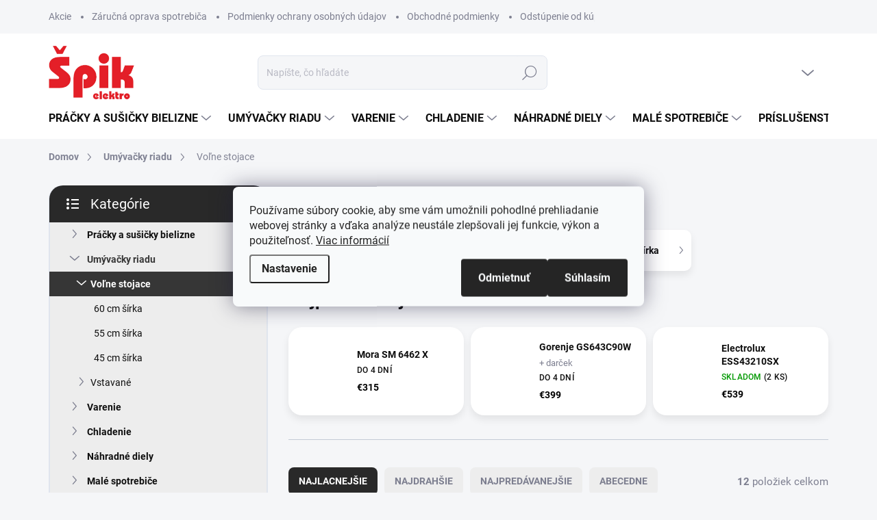

--- FILE ---
content_type: text/html; charset=utf-8
request_url: https://www.spikelektro.sk/volne-stojace/
body_size: 30202
content:
<!doctype html><html lang="sk" dir="ltr" class="header-background-light external-fonts-loaded"><head><meta charset="utf-8" /><meta name="viewport" content="width=device-width,initial-scale=1" /><title>Voľne stojace - Špik elektro</title><link rel="preconnect" href="https://cdn.myshoptet.com" /><link rel="dns-prefetch" href="https://cdn.myshoptet.com" /><link rel="preload" href="https://cdn.myshoptet.com/prj/dist/master/cms/libs/jquery/jquery-1.11.3.min.js" as="script" /><script>
dataLayer = [];
dataLayer.push({'shoptet' : {
    "pageId": 783,
    "pageType": "category",
    "currency": "EUR",
    "currencyInfo": {
        "decimalSeparator": ",",
        "exchangeRate": 1,
        "priceDecimalPlaces": 2,
        "symbol": "\u20ac",
        "symbolLeft": 1,
        "thousandSeparator": " "
    },
    "language": "sk",
    "projectId": 488837,
    "category": {
        "guid": "07c8b983-6ef1-11ec-8496-b8ca3a6063f8",
        "path": "Um\u00fdva\u010dky riadu | Vo\u013ene stojace",
        "parentCategoryGuid": "cffd223e-696e-11ec-8496-b8ca3a6063f8"
    },
    "cartInfo": {
        "id": null,
        "freeShipping": false,
        "freeShippingFrom": 100,
        "leftToFreeGift": {
            "formattedPrice": "\u20ac0",
            "priceLeft": 0
        },
        "freeGift": false,
        "leftToFreeShipping": {
            "priceLeft": 100,
            "dependOnRegion": 0,
            "formattedPrice": "\u20ac100"
        },
        "discountCoupon": [],
        "getNoBillingShippingPrice": {
            "withoutVat": 0,
            "vat": 0,
            "withVat": 0
        },
        "cartItems": [],
        "taxMode": "ORDINARY"
    },
    "cart": [],
    "customer": {
        "priceRatio": 1,
        "priceListId": 1,
        "groupId": null,
        "registered": false,
        "mainAccount": false
    }
}});
dataLayer.push({'cookie_consent' : {
    "marketing": "denied",
    "analytics": "denied"
}});
document.addEventListener('DOMContentLoaded', function() {
    shoptet.consent.onAccept(function(agreements) {
        if (agreements.length == 0) {
            return;
        }
        dataLayer.push({
            'cookie_consent' : {
                'marketing' : (agreements.includes(shoptet.config.cookiesConsentOptPersonalisation)
                    ? 'granted' : 'denied'),
                'analytics': (agreements.includes(shoptet.config.cookiesConsentOptAnalytics)
                    ? 'granted' : 'denied')
            },
            'event': 'cookie_consent'
        });
    });
});
</script>
<meta property="og:type" content="website"><meta property="og:site_name" content="spikelektro.sk"><meta property="og:url" content="https://www.spikelektro.sk/volne-stojace/"><meta property="og:title" content="Voľne stojace - Špik elektro"><meta name="author" content="Špik elektro"><meta name="web_author" content="Shoptet.sk"><meta name="dcterms.rightsHolder" content="www.spikelektro.sk"><meta name="robots" content="index,follow"><meta property="og:image" content="https://www.spikelektro.sk/user/categories/orig/111-4.jpg"><meta property="og:description" content="Voľne stojace, Špik elektro"><meta name="description" content="Voľne stojace, Špik elektro"><meta name="google-site-verification" content="116605767721170045278"><style>:root {--color-primary: #363636;--color-primary-h: 0;--color-primary-s: 0%;--color-primary-l: 21%;--color-primary-hover: #0268ed;--color-primary-hover-h: 214;--color-primary-hover-s: 98%;--color-primary-hover-l: 47%;--color-secondary: #dc0404;--color-secondary-h: 0;--color-secondary-s: 96%;--color-secondary-l: 44%;--color-secondary-hover: #a20202;--color-secondary-hover-h: 0;--color-secondary-hover-s: 98%;--color-secondary-hover-l: 32%;--color-tertiary: #ededed;--color-tertiary-h: 0;--color-tertiary-s: 0%;--color-tertiary-l: 93%;--color-tertiary-hover: #fafafa;--color-tertiary-hover-h: 0;--color-tertiary-hover-s: 0%;--color-tertiary-hover-l: 98%;--color-header-background: #ffffff;--template-font: "sans-serif";--template-headings-font: "sans-serif";--header-background-url: url("[data-uri]");--cookies-notice-background: #F8FAFB;--cookies-notice-color: #252525;--cookies-notice-button-hover: #27263f;--cookies-notice-link-hover: #3b3a5f;--templates-update-management-preview-mode-content: "Náhľad aktualizácií šablóny je aktívny pre váš prehliadač."}</style>
    <script>var shoptet = shoptet || {};</script>
    <script src="https://cdn.myshoptet.com/prj/dist/master/shop/dist/main-3g-header.js.05f199e7fd2450312de2.js"></script>
<!-- User include --><!-- service 1000(633) html code header -->
<link rel="stylesheet" href="https://cdn.myshoptet.com/usr/apollo.jakubtursky.sk/user/documents/assets/main.css?v=1769">

<noscript>
<style>
.before-carousel:before,
.before-carousel:after,
.products-block:after,
.products-block:before,
.p-detail-inner:before,
.p-detail-inner:after{
	display: none;
}

.products-block .product, .products-block .slider-group-products,
.next-to-carousel-banners .banner-wrapper,
.before-carousel .content-wrapper-in,
.p-detail-inner .p-detail-inner-header, .p-detail-inner #product-detail-form {
  opacity: 1;
}

body.type-category .content-wrapper-in,
body.type-manufacturer-detail .content-wrapper-in,
body.type-product .content-wrapper-in {
	visibility: visible!important;
}
</style>
</noscript>

<style>
@font-face {
  font-family: 'apollo';
  font-display: swap;
  src:  url('https://cdn.myshoptet.com/usr/apollo.jakubtursky.sk/user/documents/assets/iconfonts/icomoon.eot?v=107');
  src:  url('https://cdn.myshoptet.com/usr/apollo.jakubtursky.sk/user/documents/assets/iconfonts/icomoon.eot?v=107') format('embedded-opentype'),
    url('https://cdn.myshoptet.com/usr/apollo.jakubtursky.sk/user/documents/assets/iconfonts/icomoon.ttf?v=107') format('truetype'),
    url('https://cdn.myshoptet.com/usr/apollo.jakubtursky.sk/user/documents/assets/iconfonts/icomoon.woff?v=107') format('woff'),
    url('https://cdn.myshoptet.com/usr/apollo.jakubtursky.sk/user/documents/assets/iconfonts/icomoon.svg?v=107') format('svg');
  font-weight: normal;
  font-style: normal;
  font-display: block;
}
.top-navigation-bar .top-nav-button.top-nav-button-login.primary{
	display: none;
}
.basic-description>h3:first-child{
	display: none;
}
/*.header-info-banner-addon{
	background-color: black;
}*/
</style>

<style>
.not-working {
  background-color: rgba(0,0,0, 0.9);
  color: white;
  width: 100%;
  height: 100%;
  position: fixed;
  top: 0;
  left: 0;
  z-index: 9999999;
  text-align: center;
  padding: 50px;
  line-height: 1.6;
  font-size: 16px;
}
</style>

<!-- api 1556(1155) html code header -->
<script>
    var shoptetakCopyDisableSettings={"rightClick":true,"textCopy":true,"imgCopy":true,"adminDisable":true};

    const rootCopy = document.documentElement;
</script>

<!-- service 1556(1155) html code header -->
<link rel="stylesheet" href="https://cdn.myshoptet.com/usr/shoptet.tomashlad.eu/user/documents/extras/copy-disable/screen.css?v=7">
<!-- service 1603(1193) html code header -->
<style>
.mobile .p-thumbnail:not(.highlighted):hover::before {
    opacity: 0 !important;
}
</style>
<!-- service 409(63) html code header -->
<style>
#filters h4{cursor:pointer;}[class~=slider-wrapper],[class~=filter-section]{padding-left:0;}#filters h4{padding-left:13.5pt;}[class~=filter-section],[class~=slider-wrapper]{padding-bottom:0 !important;}#filters h4:before{position:absolute;}#filters h4:before{left:0;}[class~=filter-section],[class~=slider-wrapper]{padding-right:0;}#filters h4{padding-bottom:9pt;}#filters h4{padding-right:13.5pt;}#filters > .slider-wrapper,[class~=slider-wrapper] > div,.filter-sections form,[class~=slider-wrapper][class~=filter-section] > div,.razeni > form{display:none;}#filters h4:before,#filters .otevreny h4:before{content:"\e911";}#filters h4{padding-top:9pt;}[class~=filter-section],[class~=slider-wrapper]{padding-top:0 !important;}[class~=filter-section]{border-top-width:0 !important;}[class~=filter-section]{border-top-style:none !important;}[class~=filter-section]{border-top-color:currentColor !important;}#filters .otevreny h4:before,#filters h4:before{font-family:shoptet;}#filters h4{position:relative;}#filters h4{margin-left:0 !important;}[class~=filter-section]{border-image:none !important;}#filters h4{margin-bottom:0 !important;}#filters h4{margin-right:0 !important;}#filters h4{margin-top:0 !important;}#filters h4{border-top-width:.0625pc;}#filters h4{border-top-style:solid;}#filters h4{border-top-color:#e0e0e0;}[class~=slider-wrapper]{max-width:none;}[class~=otevreny] form,.slider-wrapper.otevreny > div,[class~=slider-wrapper][class~=otevreny] > div,.otevreny form{display:block;}#filters h4{border-image:none;}[class~=param-filter-top]{margin-bottom:.9375pc;}[class~=otevreny] form{margin-bottom:15pt;}[class~=slider-wrapper]{color:inherit;}#filters .otevreny h4:before{-webkit-transform:rotate(180deg);}[class~=slider-wrapper],#filters h4:before{background:none;}#filters h4:before{-webkit-transform:rotate(90deg);}#filters h4:before{-moz-transform:rotate(90deg);}[class~=param-filter-top] form{display:block !important;}#filters h4:before{-o-transform:rotate(90deg);}#filters h4:before{-ms-transform:rotate(90deg);}#filters h4:before{transform:rotate(90deg);}#filters h4:before{font-size:.104166667in;}#filters .otevreny h4:before{-moz-transform:rotate(180deg);}#filters .otevreny h4:before{-o-transform:rotate(180deg);}#filters h4:before{top:36%;}#filters .otevreny h4:before{-ms-transform:rotate(180deg);}#filters h4:before{height:auto;}#filters h4:before{width:auto;}#filters .otevreny h4:before{transform:rotate(180deg);}
@media screen and (max-width: 767px) {
.param-filter-top{padding-top: 15px;}
}
#content .filters-wrapper > div:first-of-type, #footer .filters-wrapper > div:first-of-type {text-align: left;}
.template-11.one-column-body .content .filter-sections{padding-top: 15px; padding-bottom: 15px;}
</style>
<!-- service 421(75) html code header -->
<style>
body:not(.template-07):not(.template-09):not(.template-10):not(.template-11):not(.template-12):not(.template-13):not(.template-14) #return-to-top i::before {content: 'a';}
#return-to-top i:before {content: '\e911';}
#return-to-top {
z-index: 99999999;
    position: fixed;
    bottom: 45px;
    right: 20px;
background: rgba(0, 0, 0, 0.7);
    width: 50px;
    height: 50px;
    display: block;
    text-decoration: none;
    -webkit-border-radius: 35px;
    -moz-border-radius: 35px;
    border-radius: 35px;
    display: none;
    -webkit-transition: all 0.3s linear;
    -moz-transition: all 0.3s ease;
    -ms-transition: all 0.3s ease;
    -o-transition: all 0.3s ease;
    transition: all 0.3s ease;
}
#return-to-top i {color: #fff;margin: -10px 0 0 -10px;position: relative;left: 50%;top: 50%;font-size: 19px;-webkit-transition: all 0.3s ease;-moz-transition: all 0.3s ease;-ms-transition: all 0.3s ease;-o-transition: all 0.3s ease;transition: all 0.3s ease;height: 20px;width: 20px;text-align: center;display: block;font-style: normal;}
#return-to-top:hover {
    background: rgba(0, 0, 0, 0.9);
}
#return-to-top:hover i {
    color: #fff;
}
.icon-chevron-up::before {
font-weight: bold;
}
.ordering-process #return-to-top{display: none !important;}
</style>
<!-- project html code header -->
<link rel="apple-touch-icon" sizes="180x180" href="/user/documents/apple-touch-icon.png">
<link rel="icon" type="image/png" sizes="32x32" href="/user/documents/favicon-32x32.png">
<link rel="icon" type="image/png" sizes="16x16" href="/user/documents/favicon-16x16.png">
<link rel="manifest" href="/user/documents/site.webmanifest">
<link rel="mask-icon" href="/user/documents/safari-pinned-tab.svg" color="#5bbad5">
<link rel="shortcut icon" href="/user/documents/favicon.ico">
<meta name="msapplication-TileColor" content="#da532c">
<meta name="msapplication-config" content="/user/documents/browserconfig.xml">
<meta name="theme-color" content="#ffffff">
<style>

#return-to-top {bottom: 100px;}

</style>
<script type="text/javascript">
//<![CDATA[
var _hwq = _hwq || [];
    _hwq.push(['setKey', '0CDD8C9CD2A87F3E9094C7567D6BA2F8']);_hwq.push(['setTopPos', '60']);_hwq.push(['showWidget', '21']);(function() {
    var ho = document.createElement('script'); ho.type = 'text/javascript'; ho.async = true;
    ho.src = 'https://sk.im9.cz/direct/i/gjs.php?n=wdgt&sak=0CDD8C9CD2A87F3E9094C7567D6BA2F8';
    var s = document.getElementsByTagName('script')[0]; s.parentNode.insertBefore(ho, s);
})();
//]]>
</script>

<link href="/user/documents/jakubtursky/style.css?v=3" data-author-name="Jakub Turský" data-author-website="https://partneri.shoptet.cz/profesionalove/tursky-jakub" data-author-email="info@jakubtursky.sk" rel="stylesheet">
<!-- /User include --><link rel="canonical" href="https://www.spikelektro.sk/volne-stojace/" />    <!-- Global site tag (gtag.js) - Google Analytics -->
    <script async src="https://www.googletagmanager.com/gtag/js?id=G-7LRDD67PKY"></script>
    <script>
        
        window.dataLayer = window.dataLayer || [];
        function gtag(){dataLayer.push(arguments);}
        

                    console.debug('default consent data');

            gtag('consent', 'default', {"ad_storage":"denied","analytics_storage":"denied","ad_user_data":"denied","ad_personalization":"denied","wait_for_update":500});
            dataLayer.push({
                'event': 'default_consent'
            });
        
        gtag('js', new Date());

                gtag('config', 'UA-218561519-1', { 'groups': "UA" });
        
                gtag('config', 'G-7LRDD67PKY', {"groups":"GA4","send_page_view":false,"content_group":"category","currency":"EUR","page_language":"sk"});
        
        
        
        
        
        
                    gtag('event', 'page_view', {"send_to":"GA4","page_language":"sk","content_group":"category","currency":"EUR"});
        
        
        
        
        
        
        
        
        
        
        
        
        
        document.addEventListener('DOMContentLoaded', function() {
            if (typeof shoptet.tracking !== 'undefined') {
                for (var id in shoptet.tracking.bannersList) {
                    gtag('event', 'view_promotion', {
                        "send_to": "UA",
                        "promotions": [
                            {
                                "id": shoptet.tracking.bannersList[id].id,
                                "name": shoptet.tracking.bannersList[id].name,
                                "position": shoptet.tracking.bannersList[id].position
                            }
                        ]
                    });
                }
            }

            shoptet.consent.onAccept(function(agreements) {
                if (agreements.length !== 0) {
                    console.debug('gtag consent accept');
                    var gtagConsentPayload =  {
                        'ad_storage': agreements.includes(shoptet.config.cookiesConsentOptPersonalisation)
                            ? 'granted' : 'denied',
                        'analytics_storage': agreements.includes(shoptet.config.cookiesConsentOptAnalytics)
                            ? 'granted' : 'denied',
                                                                                                'ad_user_data': agreements.includes(shoptet.config.cookiesConsentOptPersonalisation)
                            ? 'granted' : 'denied',
                        'ad_personalization': agreements.includes(shoptet.config.cookiesConsentOptPersonalisation)
                            ? 'granted' : 'denied',
                        };
                    console.debug('update consent data', gtagConsentPayload);
                    gtag('consent', 'update', gtagConsentPayload);
                    dataLayer.push(
                        { 'event': 'update_consent' }
                    );
                }
            });
        });
    </script>
</head><body class="desktop id-783 in-volne-stojace template-11 type-category multiple-columns-body columns-mobile-2 columns-3 blank-mode blank-mode-css ums_forms_redesign--off ums_a11y_category_page--on ums_discussion_rating_forms--off ums_flags_display_unification--on ums_a11y_login--on mobile-header-version-1">
        <div id="fb-root"></div>
        <script>
            window.fbAsyncInit = function() {
                FB.init({
//                    appId            : 'your-app-id',
                    autoLogAppEvents : true,
                    xfbml            : true,
                    version          : 'v19.0'
                });
            };
        </script>
        <script async defer crossorigin="anonymous" src="https://connect.facebook.net/sk_SK/sdk.js"></script>    <div class="siteCookies siteCookies--center siteCookies--light js-siteCookies" role="dialog" data-testid="cookiesPopup" data-nosnippet>
        <div class="siteCookies__form">
            <div class="siteCookies__content">
                <div class="siteCookies__text">
                    Používame súbory cookie, aby sme vám umožnili pohodlné prehliadanie webovej stránky a vďaka analýze neustále zlepšovali jej funkcie, výkon a použiteľnosť. <a href="https://488837.myshoptet.com/podmienky-ochrany-osobnych-udajov/" target="_blank" rel="noopener noreferrer">Viac informácií</a>
                </div>
                <p class="siteCookies__links">
                    <button class="siteCookies__link js-cookies-settings" aria-label="Nastavenia cookies" data-testid="cookiesSettings">Nastavenie</button>
                </p>
            </div>
            <div class="siteCookies__buttonWrap">
                                    <button class="siteCookies__button js-cookiesConsentSubmit" value="reject" aria-label="Odmietnuť cookies" data-testid="buttonCookiesReject">Odmietnuť</button>
                                <button class="siteCookies__button js-cookiesConsentSubmit" value="all" aria-label="Prijať cookies" data-testid="buttonCookiesAccept">Súhlasím</button>
            </div>
        </div>
        <script>
            document.addEventListener("DOMContentLoaded", () => {
                const siteCookies = document.querySelector('.js-siteCookies');
                document.addEventListener("scroll", shoptet.common.throttle(() => {
                    const st = document.documentElement.scrollTop;
                    if (st > 1) {
                        siteCookies.classList.add('siteCookies--scrolled');
                    } else {
                        siteCookies.classList.remove('siteCookies--scrolled');
                    }
                }, 100));
            });
        </script>
    </div>
<a href="#content" class="skip-link sr-only">Prejsť na obsah</a><div class="overall-wrapper"><div class="user-action"><div class="container">
    <div class="user-action-in">
                    <div id="login" class="user-action-login popup-widget login-widget" role="dialog" aria-labelledby="loginHeading">
        <div class="popup-widget-inner">
                            <h2 id="loginHeading">Prihlásenie k vášmu účtu</h2><div id="customerLogin"><form action="/action/Customer/Login/" method="post" id="formLoginIncluded" class="csrf-enabled formLogin" data-testid="formLogin"><input type="hidden" name="referer" value="" /><div class="form-group"><div class="input-wrapper email js-validated-element-wrapper no-label"><input type="email" name="email" class="form-control" autofocus placeholder="E-mailová adresa (napr. jan@novak.sk)" data-testid="inputEmail" autocomplete="email" required /></div></div><div class="form-group"><div class="input-wrapper password js-validated-element-wrapper no-label"><input type="password" name="password" class="form-control" placeholder="Heslo" data-testid="inputPassword" autocomplete="current-password" required /><span class="no-display">Nemôžete vyplniť toto pole</span><input type="text" name="surname" value="" class="no-display" /></div></div><div class="form-group"><div class="login-wrapper"><button type="submit" class="btn btn-secondary btn-text btn-login" data-testid="buttonSubmit">Prihlásiť sa</button><div class="password-helper"><a href="/registracia/" data-testid="signup" rel="nofollow">Nová registrácia</a><a href="/klient/zabudnute-heslo/" rel="nofollow">Zabudnuté heslo</a></div></div></div></form>
</div>                    </div>
    </div>

                            <div id="cart-widget" class="user-action-cart popup-widget cart-widget loader-wrapper" data-testid="popupCartWidget" role="dialog" aria-hidden="true">
    <div class="popup-widget-inner cart-widget-inner place-cart-here">
        <div class="loader-overlay">
            <div class="loader"></div>
        </div>
    </div>

    <div class="cart-widget-button">
        <a href="/kosik/" class="btn btn-conversion" id="continue-order-button" rel="nofollow" data-testid="buttonNextStep">Pokračovať do košíka</a>
    </div>
</div>
            </div>
</div>
</div><div class="top-navigation-bar" data-testid="topNavigationBar">

    <div class="container">

        <div class="top-navigation-contacts">
            <strong>Zákaznícka podpora:</strong><a class="project-phone project-phone-info" role="text" aria-label="Telefón: 054/474 62 27 ; 054/472 84 71"><span aria-hidden="true">054/474 62 27 ; 054/472 84 71</span></a><a href="mailto:info@spikelektro.sk" class="project-email" data-testid="contactboxEmail"><span>info@spikelektro.sk</span></a>        </div>

                            <div class="top-navigation-menu">
                <div class="top-navigation-menu-trigger"></div>
                <ul class="top-navigation-bar-menu">
                                            <li class="top-navigation-menu-item-1200">
                            <a href="/akcie/" target="blank">Akcie</a>
                        </li>
                                            <li class="top-navigation-menu-item-27">
                            <a href="/servisne-strediska/">Záručná oprava spotrebiča</a>
                        </li>
                                            <li class="top-navigation-menu-item-691">
                            <a href="/podmienky-ochrany-osobnych-udajov/">Podmienky ochrany osobných údajov</a>
                        </li>
                                            <li class="top-navigation-menu-item-39">
                            <a href="/obchodne-podmienky/">Obchodné podmienky</a>
                        </li>
                                            <li class="top-navigation-menu-item-897">
                            <a href="/odstupenie-od-kupnej-zmluvy/">Odstúpenie od kúpnej zmluvy</a>
                        </li>
                                    </ul>
                <ul class="top-navigation-bar-menu-helper"></ul>
            </div>
        
        <div class="top-navigation-tools top-navigation-tools--language">
            <div class="responsive-tools">
                <a href="#" class="toggle-window" data-target="search" aria-label="Hľadať" data-testid="linkSearchIcon"></a>
                                                            <a href="#" class="toggle-window" data-target="login"></a>
                                                    <a href="#" class="toggle-window" data-target="navigation" aria-label="Menu" data-testid="hamburgerMenu"></a>
            </div>
                        <button class="top-nav-button top-nav-button-login toggle-window" type="button" data-target="login" aria-haspopup="dialog" aria-controls="login" aria-expanded="false" data-testid="signin"><span>Prihlásenie</span></button>        </div>

    </div>

</div>
<header id="header"><div class="container navigation-wrapper">
    <div class="header-top">
        <div class="site-name-wrapper">
            <div class="site-name"><a href="/" data-testid="linkWebsiteLogo"><img src="https://cdn.myshoptet.com/usr/www.spikelektro.sk/user/logos/uprava_logo-1.png" alt="Špik elektro" fetchpriority="low" /></a></div>        </div>
        <div class="search" itemscope itemtype="https://schema.org/WebSite">
            <meta itemprop="headline" content="Voľne stojace"/><meta itemprop="url" content="https://www.spikelektro.sk"/><meta itemprop="text" content="Voľne stojace, Špik elektro"/>            <form action="/action/ProductSearch/prepareString/" method="post"
    id="formSearchForm" class="search-form compact-form js-search-main"
    itemprop="potentialAction" itemscope itemtype="https://schema.org/SearchAction" data-testid="searchForm">
    <fieldset>
        <meta itemprop="target"
            content="https://www.spikelektro.sk/vyhladavanie/?string={string}"/>
        <input type="hidden" name="language" value="sk"/>
        
            
<input
    type="search"
    name="string"
        class="query-input form-control search-input js-search-input"
    placeholder="Napíšte, čo hľadáte"
    autocomplete="off"
    required
    itemprop="query-input"
    aria-label="Vyhľadávanie"
    data-testid="searchInput"
>
            <button type="submit" class="btn btn-default" data-testid="searchBtn">Hľadať</button>
        
    </fieldset>
</form>
        </div>
        <div class="navigation-buttons">
                
    <a href="/kosik/" class="btn btn-icon toggle-window cart-count" data-target="cart" data-hover="true" data-redirect="true" data-testid="headerCart" rel="nofollow" aria-haspopup="dialog" aria-expanded="false" aria-controls="cart-widget">
        
                <span class="sr-only">Nákupný košík</span>
        
            <span class="cart-price visible-lg-inline-block" data-testid="headerCartPrice">
                                    Prázdny košík                            </span>
        
    
            </a>
        </div>
    </div>
    <nav id="navigation" aria-label="Hlavné menu" data-collapsible="true"><div class="navigation-in menu"><ul class="menu-level-1" role="menubar" data-testid="headerMenuItems"><li class="menu-item-673 ext" role="none"><a href="/pracky-a-susicky-bielizne/" data-testid="headerMenuItem" role="menuitem" aria-haspopup="true" aria-expanded="false"><b>Práčky a sušičky bielizne</b><span class="submenu-arrow"></span></a><ul class="menu-level-2" aria-label="Práčky a sušičky bielizne" tabindex="-1" role="menu"><li class="menu-item-675" role="none"><a href="/zhora-plnene-pracky/" class="menu-image" data-testid="headerMenuItem" tabindex="-1" aria-hidden="true"><img src="data:image/svg+xml,%3Csvg%20width%3D%22140%22%20height%3D%22100%22%20xmlns%3D%22http%3A%2F%2Fwww.w3.org%2F2000%2Fsvg%22%3E%3C%2Fsvg%3E" alt="" aria-hidden="true" width="140" height="100"  data-src="https://cdn.myshoptet.com/usr/www.spikelektro.sk/user/categories/thumb/ew6tn4261_2-1.jpg" fetchpriority="low" /></a><div><a href="/zhora-plnene-pracky/" data-testid="headerMenuItem" role="menuitem"><span>Zhora plnené práčky</span></a>
                        </div></li><li class="menu-item-676 has-third-level" role="none"><a href="/predom-plnene-pracky/" class="menu-image" data-testid="headerMenuItem" tabindex="-1" aria-hidden="true"><img src="data:image/svg+xml,%3Csvg%20width%3D%22140%22%20height%3D%22100%22%20xmlns%3D%22http%3A%2F%2Fwww.w3.org%2F2000%2Fsvg%22%3E%3C%2Fsvg%3E" alt="" aria-hidden="true" width="140" height="100"  data-src="https://cdn.myshoptet.com/usr/www.spikelektro.sk/user/categories/thumb/914550536.jpg" fetchpriority="low" /></a><div><a href="/predom-plnene-pracky/" data-testid="headerMenuItem" role="menuitem"><span>Predom plnené práčky</span></a>
                                                    <ul class="menu-level-3" role="menu">
                                                                    <li class="menu-item-921" role="none">
                                        <a href="/do-45cm-hlbky/" data-testid="headerMenuItem" role="menuitem">
                                            Do 45cm hĺbky</a>,                                    </li>
                                                                    <li class="menu-item-924" role="none">
                                        <a href="/nad-45-cm-hlbky/" data-testid="headerMenuItem" role="menuitem">
                                            Nad 45 cm hĺbky</a>                                    </li>
                                                            </ul>
                        </div></li><li class="menu-item-677" role="none"><a href="/susicky-bielizne/" class="menu-image" data-testid="headerMenuItem" tabindex="-1" aria-hidden="true"><img src="data:image/svg+xml,%3Csvg%20width%3D%22140%22%20height%3D%22100%22%20xmlns%3D%22http%3A%2F%2Fwww.w3.org%2F2000%2Fsvg%22%3E%3C%2Fsvg%3E" alt="" aria-hidden="true" width="140" height="100"  data-src="https://cdn.myshoptet.com/usr/www.spikelektro.sk/user/categories/thumb/916098899_12.jpg" fetchpriority="low" /></a><div><a href="/susicky-bielizne/" data-testid="headerMenuItem" role="menuitem"><span>Sušičky bielizne</span></a>
                        </div></li><li class="menu-item-867" role="none"><a href="/set-pracky-a-susicky/" class="menu-image" data-testid="headerMenuItem" tabindex="-1" aria-hidden="true"><img src="data:image/svg+xml,%3Csvg%20width%3D%22140%22%20height%3D%22100%22%20xmlns%3D%22http%3A%2F%2Fwww.w3.org%2F2000%2Fsvg%22%3E%3C%2Fsvg%3E" alt="" aria-hidden="true" width="140" height="100"  data-src="https://cdn.myshoptet.com/usr/www.spikelektro.sk/user/categories/thumb/__(4000____3000__px)_(4000____2000__px)_(400____200__px).jpg" fetchpriority="low" /></a><div><a href="/set-pracky-a-susicky/" data-testid="headerMenuItem" role="menuitem"><span>Set práčky a sušičky</span></a>
                        </div></li><li class="menu-item-1191" role="none"><a href="/profesionalne-pracky-a-susicky/" class="menu-image" data-testid="headerMenuItem" tabindex="-1" aria-hidden="true"><img src="data:image/svg+xml,%3Csvg%20width%3D%22140%22%20height%3D%22100%22%20xmlns%3D%22http%3A%2F%2Fwww.w3.org%2F2000%2Fsvg%22%3E%3C%2Fsvg%3E" alt="" aria-hidden="true" width="140" height="100"  data-src="https://cdn.myshoptet.com/usr/www.spikelektro.sk/user/categories/thumb/mb-pimg-32d4987da9c4511a205f070929762a68-mabagor-515wx515h.png" fetchpriority="low" /></a><div><a href="/profesionalne-pracky-a-susicky/" data-testid="headerMenuItem" role="menuitem"><span>Profesionálne práčky a sušičky</span></a>
                        </div></li></ul></li>
<li class="menu-item-729 ext" role="none"><a href="/umyvacky-riadu/" data-testid="headerMenuItem" role="menuitem" aria-haspopup="true" aria-expanded="false"><b>Umývačky riadu</b><span class="submenu-arrow"></span></a><ul class="menu-level-2" aria-label="Umývačky riadu" tabindex="-1" role="menu"><li class="menu-item-783 has-third-level active" role="none"><a href="/volne-stojace/" class="menu-image" data-testid="headerMenuItem" tabindex="-1" aria-hidden="true"><img src="data:image/svg+xml,%3Csvg%20width%3D%22140%22%20height%3D%22100%22%20xmlns%3D%22http%3A%2F%2Fwww.w3.org%2F2000%2Fsvg%22%3E%3C%2Fsvg%3E" alt="" aria-hidden="true" width="140" height="100"  data-src="https://cdn.myshoptet.com/usr/www.spikelektro.sk/user/categories/thumb/111-4.jpg" fetchpriority="low" /></a><div><a href="/volne-stojace/" data-testid="headerMenuItem" role="menuitem"><span>Voľne stojace</span></a>
                                                    <ul class="menu-level-3" role="menu">
                                                                    <li class="menu-item-798" role="none">
                                        <a href="/60-cm-sirka/" data-testid="headerMenuItem" role="menuitem">
                                            60 cm šírka</a>,                                    </li>
                                                                    <li class="menu-item-966" role="none">
                                        <a href="/55-cm-sirka/" data-testid="headerMenuItem" role="menuitem">
                                            55 cm šírka</a>,                                    </li>
                                                                    <li class="menu-item-801" role="none">
                                        <a href="/45-cm-sirka/" data-testid="headerMenuItem" role="menuitem">
                                            45 cm šírka</a>                                    </li>
                                                            </ul>
                        </div></li><li class="menu-item-786 has-third-level" role="none"><a href="/vstavane/" class="menu-image" data-testid="headerMenuItem" tabindex="-1" aria-hidden="true"><img src="data:image/svg+xml,%3Csvg%20width%3D%22140%22%20height%3D%22100%22%20xmlns%3D%22http%3A%2F%2Fwww.w3.org%2F2000%2Fsvg%22%3E%3C%2Fsvg%3E" alt="" aria-hidden="true" width="140" height="100"  data-src="https://cdn.myshoptet.com/usr/www.spikelektro.sk/user/categories/thumb/363-8.jpg" fetchpriority="low" /></a><div><a href="/vstavane/" data-testid="headerMenuItem" role="menuitem"><span>Vstavané</span></a>
                                                    <ul class="menu-level-3" role="menu">
                                                                    <li class="menu-item-804" role="none">
                                        <a href="/60-cm-sirka-2/" data-testid="headerMenuItem" role="menuitem">
                                            60 cm šírka</a>,                                    </li>
                                                                    <li class="menu-item-807" role="none">
                                        <a href="/45-cm-sirka-2/" data-testid="headerMenuItem" role="menuitem">
                                            45 cm šírka</a>                                    </li>
                                                            </ul>
                        </div></li></ul></li>
<li class="menu-item-674 ext" role="none"><a href="/varenie/" data-testid="headerMenuItem" role="menuitem" aria-haspopup="true" aria-expanded="false"><b>Varenie</b><span class="submenu-arrow"></span></a><ul class="menu-level-2" aria-label="Varenie" tabindex="-1" role="menu"><li class="menu-item-680 has-third-level" role="none"><a href="/rury-na-pecenie/" class="menu-image" data-testid="headerMenuItem" tabindex="-1" aria-hidden="true"><img src="data:image/svg+xml,%3Csvg%20width%3D%22140%22%20height%3D%22100%22%20xmlns%3D%22http%3A%2F%2Fwww.w3.org%2F2000%2Fsvg%22%3E%3C%2Fsvg%3E" alt="" aria-hidden="true" width="140" height="100"  data-src="https://cdn.myshoptet.com/usr/www.spikelektro.sk/user/categories/thumb/944188097.jpg" fetchpriority="low" /></a><div><a href="/rury-na-pecenie/" data-testid="headerMenuItem" role="menuitem"><span>Rúry na pečenie</span></a>
                                                    <ul class="menu-level-3" role="menu">
                                                                    <li class="menu-item-873" role="none">
                                        <a href="/kompaktne-rury/" data-testid="headerMenuItem" role="menuitem">
                                            Kompaktné rúry</a>                                    </li>
                                                            </ul>
                        </div></li><li class="menu-item-679 has-third-level" role="none"><a href="/sporaky/" class="menu-image" data-testid="headerMenuItem" tabindex="-1" aria-hidden="true"><img src="data:image/svg+xml,%3Csvg%20width%3D%22140%22%20height%3D%22100%22%20xmlns%3D%22http%3A%2F%2Fwww.w3.org%2F2000%2Fsvg%22%3E%3C%2Fsvg%3E" alt="" aria-hidden="true" width="140" height="100"  data-src="https://cdn.myshoptet.com/usr/www.spikelektro.sk/user/categories/thumb/943005346.jpg" fetchpriority="low" /></a><div><a href="/sporaky/" data-testid="headerMenuItem" role="menuitem"><span>Sporáky</span></a>
                                                    <ul class="menu-level-3" role="menu">
                                                                    <li class="menu-item-882" role="none">
                                        <a href="/kombinovane-2/" data-testid="headerMenuItem" role="menuitem">
                                            Kombinované</a>,                                    </li>
                                                                    <li class="menu-item-885" role="none">
                                        <a href="/elektricke/" data-testid="headerMenuItem" role="menuitem">
                                            Elektrické</a>                                    </li>
                                                            </ul>
                        </div></li><li class="menu-item-708 has-third-level" role="none"><a href="/odsavace-par/" class="menu-image" data-testid="headerMenuItem" tabindex="-1" aria-hidden="true"><img src="data:image/svg+xml,%3Csvg%20width%3D%22140%22%20height%3D%22100%22%20xmlns%3D%22http%3A%2F%2Fwww.w3.org%2F2000%2Fsvg%22%3E%3C%2Fsvg%3E" alt="" aria-hidden="true" width="140" height="100"  data-src="https://cdn.myshoptet.com/usr/www.spikelektro.sk/user/categories/thumb/25419000111857_0.jpg" fetchpriority="low" /></a><div><a href="/odsavace-par/" data-testid="headerMenuItem" role="menuitem"><span>Odsávače pár</span></a>
                                                    <ul class="menu-level-3" role="menu">
                                                                    <li class="menu-item-996" role="none">
                                        <a href="/podskrinkove/" data-testid="headerMenuItem" role="menuitem">
                                            Podskrinkové</a>,                                    </li>
                                                                    <li class="menu-item-930" role="none">
                                        <a href="/integrovane-s-varnym-panelom/" data-testid="headerMenuItem" role="menuitem">
                                            Integrované s varným panelom</a>,                                    </li>
                                                                    <li class="menu-item-933" role="none">
                                        <a href="/vstavan-do-komina/" data-testid="headerMenuItem" role="menuitem">
                                            Vstavané do komína</a>,                                    </li>
                                                                    <li class="menu-item-936" role="none">
                                        <a href="/vysuvne/" data-testid="headerMenuItem" role="menuitem">
                                            Výsuvné</a>,                                    </li>
                                                                    <li class="menu-item-939" role="none">
                                        <a href="/kominove/" data-testid="headerMenuItem" role="menuitem">
                                            Komínové</a>,                                    </li>
                                                                    <li class="menu-item-945" role="none">
                                        <a href="/lustrove/" data-testid="headerMenuItem" role="menuitem">
                                            Lustrové</a>,                                    </li>
                                                                    <li class="menu-item-951" role="none">
                                        <a href="/do-pracovnej-dosky/" data-testid="headerMenuItem" role="menuitem">
                                            Do pracovnej dosky</a>,                                    </li>
                                                                    <li class="menu-item-1209" role="none">
                                        <a href="/filtre-do-odsavacov/" data-testid="headerMenuItem" role="menuitem">
                                            Filtre do odsávačov</a>                                    </li>
                                                            </ul>
                        </div></li><li class="menu-item-681 has-third-level" role="none"><a href="/varne-dosky/" class="menu-image" data-testid="headerMenuItem" tabindex="-1" aria-hidden="true"><img src="data:image/svg+xml,%3Csvg%20width%3D%22140%22%20height%3D%22100%22%20xmlns%3D%22http%3A%2F%2Fwww.w3.org%2F2000%2Fsvg%22%3E%3C%2Fsvg%3E" alt="" aria-hidden="true" width="140" height="100"  data-src="https://cdn.myshoptet.com/usr/www.spikelektro.sk/user/categories/thumb/949492350.jpg" fetchpriority="low" /></a><div><a href="/varne-dosky/" data-testid="headerMenuItem" role="menuitem"><span>Varné dosky</span></a>
                                                    <ul class="menu-level-3" role="menu">
                                                                    <li class="menu-item-813" role="none">
                                        <a href="/indukcne/" data-testid="headerMenuItem" role="menuitem">
                                            Indukčné</a>,                                    </li>
                                                                    <li class="menu-item-816" role="none">
                                        <a href="/plynove/" data-testid="headerMenuItem" role="menuitem">
                                            Plynové</a>,                                    </li>
                                                                    <li class="menu-item-972" role="none">
                                        <a href="/sklokeramicke/" data-testid="headerMenuItem" role="menuitem">
                                            Sklokeramické</a>,                                    </li>
                                                                    <li class="menu-item-975" role="none">
                                        <a href="/kombinovane-3/" data-testid="headerMenuItem" role="menuitem">
                                            Kombinované</a>,                                    </li>
                                                                    <li class="menu-item-1143" role="none">
                                        <a href="/varne-dosky-s-integrovanym-odsavacom/" data-testid="headerMenuItem" role="menuitem">
                                            S integrovaným odsávačom</a>                                    </li>
                                                            </ul>
                        </div></li><li class="menu-item-738" role="none"><a href="/kavovary/" class="menu-image" data-testid="headerMenuItem" tabindex="-1" aria-hidden="true"><img src="data:image/svg+xml,%3Csvg%20width%3D%22140%22%20height%3D%22100%22%20xmlns%3D%22http%3A%2F%2Fwww.w3.org%2F2000%2Fsvg%22%3E%3C%2Fsvg%3E" alt="" aria-hidden="true" width="140" height="100"  data-src="https://cdn.myshoptet.com/usr/www.spikelektro.sk/user/categories/thumb/pseecm200ps0000w.jpg" fetchpriority="low" /></a><div><a href="/kavovary/" data-testid="headerMenuItem" role="menuitem"><span>Kávovary</span></a>
                        </div></li><li class="menu-item-732 has-third-level" role="none"><a href="/mikrolvne-rury/" class="menu-image" data-testid="headerMenuItem" tabindex="-1" aria-hidden="true"><img src="data:image/svg+xml,%3Csvg%20width%3D%22140%22%20height%3D%22100%22%20xmlns%3D%22http%3A%2F%2Fwww.w3.org%2F2000%2Fsvg%22%3E%3C%2Fsvg%3E" alt="" aria-hidden="true" width="140" height="100"  data-src="https://cdn.myshoptet.com/usr/www.spikelektro.sk/user/categories/thumb/947607389.jpg" fetchpriority="low" /></a><div><a href="/mikrolvne-rury/" data-testid="headerMenuItem" role="menuitem"><span>Mikrolvné rúry</span></a>
                                                    <ul class="menu-level-3" role="menu">
                                                                    <li class="menu-item-957" role="none">
                                        <a href="/volne-stojace-2/" data-testid="headerMenuItem" role="menuitem">
                                            Voľne stojace</a>,                                    </li>
                                                                    <li class="menu-item-960" role="none">
                                        <a href="/vstavane-4/" data-testid="headerMenuItem" role="menuitem">
                                            Vstavané</a>                                    </li>
                                                            </ul>
                        </div></li><li class="menu-item-1014" role="none"><a href="/ohrevne-zasuvky/" class="menu-image" data-testid="headerMenuItem" tabindex="-1" aria-hidden="true"><img src="data:image/svg+xml,%3Csvg%20width%3D%22140%22%20height%3D%22100%22%20xmlns%3D%22http%3A%2F%2Fwww.w3.org%2F2000%2Fsvg%22%3E%3C%2Fsvg%3E" alt="" aria-hidden="true" width="140" height="100"  data-src="https://cdn.myshoptet.com/usr/www.spikelektro.sk/user/categories/thumb/psaadr190pa00003.jpg" fetchpriority="low" /></a><div><a href="/ohrevne-zasuvky/" data-testid="headerMenuItem" role="menuitem"><span>Ohrevné zásuvky</span></a>
                        </div></li><li class="menu-item-1206" role="none"><a href="/zvyhodnene-sety-vstavanych-spotrebicov/" class="menu-image" data-testid="headerMenuItem" tabindex="-1" aria-hidden="true"><img src="data:image/svg+xml,%3Csvg%20width%3D%22140%22%20height%3D%22100%22%20xmlns%3D%22http%3A%2F%2Fwww.w3.org%2F2000%2Fsvg%22%3E%3C%2Fsvg%3E" alt="" aria-hidden="true" width="140" height="100"  data-src="https://cdn.myshoptet.com/usr/www.spikelektro.sk/user/categories/thumb/set_teka_hlb8600sm_ml8220bis_slm_jzc64322abcbk.png" fetchpriority="low" /></a><div><a href="/zvyhodnene-sety-vstavanych-spotrebicov/" data-testid="headerMenuItem" role="menuitem"><span>Zvýhodnené sety vstavaných spotrebičov</span></a>
                        </div></li></ul></li>
<li class="menu-item-683 ext" role="none"><a href="/chladenie/" data-testid="headerMenuItem" role="menuitem" aria-haspopup="true" aria-expanded="false"><b>Chladenie</b><span class="submenu-arrow"></span></a><ul class="menu-level-2" aria-label="Chladenie" tabindex="-1" role="menu"><li class="menu-item-684 has-third-level" role="none"><a href="/chladnicky/" class="menu-image" data-testid="headerMenuItem" tabindex="-1" aria-hidden="true"><img src="data:image/svg+xml,%3Csvg%20width%3D%22140%22%20height%3D%22100%22%20xmlns%3D%22http%3A%2F%2Fwww.w3.org%2F2000%2Fsvg%22%3E%3C%2Fsvg%3E" alt="" aria-hidden="true" width="140" height="100"  data-src="https://cdn.myshoptet.com/usr/www.spikelektro.sk/user/categories/thumb/925993271.jpg" fetchpriority="low" /></a><div><a href="/chladnicky/" data-testid="headerMenuItem" role="menuitem"><span>Chladničky</span></a>
                                                    <ul class="menu-level-3" role="menu">
                                                                    <li class="menu-item-834" role="none">
                                        <a href="/kombinovane/" data-testid="headerMenuItem" role="menuitem">
                                            Kombinované</a>,                                    </li>
                                                                    <li class="menu-item-837" role="none">
                                        <a href="/jednodverove/" data-testid="headerMenuItem" role="menuitem">
                                            Jednodverové</a>,                                    </li>
                                                                    <li class="menu-item-840" role="none">
                                        <a href="/vstavane-3/" data-testid="headerMenuItem" role="menuitem">
                                            Vstavané</a>,                                    </li>
                                                                    <li class="menu-item-843" role="none">
                                        <a href="/americke/" data-testid="headerMenuItem" role="menuitem">
                                            Americké</a>,                                    </li>
                                                                    <li class="menu-item-876" role="none">
                                        <a href="/vitriny/" data-testid="headerMenuItem" role="menuitem">
                                            Vitríny</a>                                    </li>
                                                            </ul>
                        </div></li><li class="menu-item-685 has-third-level" role="none"><a href="/mraznicky/" class="menu-image" data-testid="headerMenuItem" tabindex="-1" aria-hidden="true"><img src="data:image/svg+xml,%3Csvg%20width%3D%22140%22%20height%3D%22100%22%20xmlns%3D%22http%3A%2F%2Fwww.w3.org%2F2000%2Fsvg%22%3E%3C%2Fsvg%3E" alt="" aria-hidden="true" width="140" height="100"  data-src="https://cdn.myshoptet.com/usr/www.spikelektro.sk/user/categories/thumb/922718119.jpg" fetchpriority="low" /></a><div><a href="/mraznicky/" data-testid="headerMenuItem" role="menuitem"><span>Mrazničky</span></a>
                                                    <ul class="menu-level-3" role="menu">
                                                                    <li class="menu-item-822" role="none">
                                        <a href="/skrinove/" data-testid="headerMenuItem" role="menuitem">
                                            Zásuvkové</a>,                                    </li>
                                                                    <li class="menu-item-825" role="none">
                                        <a href="/pultove/" data-testid="headerMenuItem" role="menuitem">
                                            Pultové</a>,                                    </li>
                                                                    <li class="menu-item-828" role="none">
                                        <a href="/vstavane-2/" data-testid="headerMenuItem" role="menuitem">
                                            Vstavané</a>                                    </li>
                                                            </ul>
                        </div></li><li class="menu-item-686" role="none"><a href="/vinoteky/" class="menu-image" data-testid="headerMenuItem" tabindex="-1" aria-hidden="true"><img src="data:image/svg+xml,%3Csvg%20width%3D%22140%22%20height%3D%22100%22%20xmlns%3D%22http%3A%2F%2Fwww.w3.org%2F2000%2Fsvg%22%3E%3C%2Fsvg%3E" alt="" aria-hidden="true" width="140" height="100"  data-src="https://cdn.myshoptet.com/usr/www.spikelektro.sk/user/categories/thumb/923421077.jpg" fetchpriority="low" /></a><div><a href="/vinoteky/" data-testid="headerMenuItem" role="menuitem"><span>Vinotéky</span></a>
                        </div></li><li class="menu-item-1157 has-third-level" role="none"><a href="/klimatizacie/" class="menu-image" data-testid="headerMenuItem" tabindex="-1" aria-hidden="true"><img src="data:image/svg+xml,%3Csvg%20width%3D%22140%22%20height%3D%22100%22%20xmlns%3D%22http%3A%2F%2Fwww.w3.org%2F2000%2Fsvg%22%3E%3C%2Fsvg%3E" alt="" aria-hidden="true" width="140" height="100"  data-src="https://cdn.myshoptet.com/usr/www.spikelektro.sk/user/categories/thumb/klimatiz__cie.jpg" fetchpriority="low" /></a><div><a href="/klimatizacie/" data-testid="headerMenuItem" role="menuitem"><span>Klimatizácie</span></a>
                                                    <ul class="menu-level-3" role="menu">
                                                                    <li class="menu-item-1160" role="none">
                                        <a href="/cisticky-vzduchu/" data-testid="headerMenuItem" role="menuitem">
                                            Čističky vzduchu</a>,                                    </li>
                                                                    <li class="menu-item-1166" role="none">
                                        <a href="/prislusenstvo-2/" data-testid="headerMenuItem" role="menuitem">
                                            Príslušenstvo</a>                                    </li>
                                                            </ul>
                        </div></li></ul></li>
<li class="menu-item-723 ext" role="none"><a href="/nahradne-diely/" data-testid="headerMenuItem" role="menuitem" aria-haspopup="true" aria-expanded="false"><b>Náhradné diely</b><span class="submenu-arrow"></span></a><ul class="menu-level-2" aria-label="Náhradné diely" tabindex="-1" role="menu"><li class="menu-item-1077 has-third-level" role="none"><a href="/vysavace/" class="menu-image" data-testid="headerMenuItem" tabindex="-1" aria-hidden="true"><img src="data:image/svg+xml,%3Csvg%20width%3D%22140%22%20height%3D%22100%22%20xmlns%3D%22http%3A%2F%2Fwww.w3.org%2F2000%2Fsvg%22%3E%3C%2Fsvg%3E" alt="" aria-hidden="true" width="140" height="100"  data-src="https://cdn.myshoptet.com/usr/www.spikelektro.sk/user/categories/thumb/kategoria_vys__va__.png" fetchpriority="low" /></a><div><a href="/vysavace/" data-testid="headerMenuItem" role="menuitem"><span>Vysávače</span></a>
                                                    <ul class="menu-level-3" role="menu">
                                                                    <li class="menu-item-1083" role="none">
                                        <a href="/sacie-hadice/" data-testid="headerMenuItem" role="menuitem">
                                            Sacie hadice</a>,                                    </li>
                                                                    <li class="menu-item-1172" role="none">
                                        <a href="/teleskopicke-tyce/" data-testid="headerMenuItem" role="menuitem">
                                            Teleskopické tyče</a>                                    </li>
                                                            </ul>
                        </div></li><li class="menu-item-1038 has-third-level" role="none"><a href="/tycove-vysavace/" class="menu-image" data-testid="headerMenuItem" tabindex="-1" aria-hidden="true"><img src="data:image/svg+xml,%3Csvg%20width%3D%22140%22%20height%3D%22100%22%20xmlns%3D%22http%3A%2F%2Fwww.w3.org%2F2000%2Fsvg%22%3E%3C%2Fsvg%3E" alt="" aria-hidden="true" width="140" height="100"  data-src="https://cdn.myshoptet.com/usr/www.spikelektro.sk/user/categories/thumb/kategoria_vys__vanie_ty__ov__.png" fetchpriority="low" /></a><div><a href="/tycove-vysavace/" data-testid="headerMenuItem" role="menuitem"><span>Tyčové vysávače</span></a>
                                                    <ul class="menu-level-3" role="menu">
                                                                    <li class="menu-item-1203" role="none">
                                        <a href="/teleskopicke-tyce-2/" data-testid="headerMenuItem" role="menuitem">
                                            Teleskopické tyče</a>,                                    </li>
                                                                    <li class="menu-item-1032" role="none">
                                        <a href="/nahradne-diely-filtre/" data-testid="headerMenuItem" role="menuitem">
                                            Filtre</a>,                                    </li>
                                                                    <li class="menu-item-855" role="none">
                                        <a href="/baterie/" data-testid="headerMenuItem" role="menuitem">
                                            Batérie</a>,                                    </li>
                                                                    <li class="menu-item-1041" role="none">
                                        <a href="/kefy-a-rotacne-kartace/" data-testid="headerMenuItem" role="menuitem">
                                            Kefy a rotačné kartáče</a>,                                    </li>
                                                                    <li class="menu-item-1059" role="none">
                                        <a href="/prislusenstvo/" data-testid="headerMenuItem" role="menuitem">
                                            Príslušenstvo</a>                                    </li>
                                                            </ul>
                        </div></li><li class="menu-item-1044 has-third-level" role="none"><a href="/pracky-umyvacky-riadu/" class="menu-image" data-testid="headerMenuItem" tabindex="-1" aria-hidden="true"><img src="data:image/svg+xml,%3Csvg%20width%3D%22140%22%20height%3D%22100%22%20xmlns%3D%22http%3A%2F%2Fwww.w3.org%2F2000%2Fsvg%22%3E%3C%2Fsvg%3E" alt="" aria-hidden="true" width="140" height="100"  data-src="https://cdn.myshoptet.com/usr/www.spikelektro.sk/user/categories/thumb/kategoria_pranie.png" fetchpriority="low" /></a><div><a href="/pracky-umyvacky-riadu/" data-testid="headerMenuItem" role="menuitem"><span>Pranie, umývanie, sušenie</span></a>
                                                    <ul class="menu-level-3" role="menu">
                                                                    <li class="menu-item-777" role="none">
                                        <a href="/kable--spinace/" data-testid="headerMenuItem" role="menuitem">
                                            Káble, spínače</a>,                                    </li>
                                                                    <li class="menu-item-768" role="none">
                                        <a href="/madla-a-zamky-dveri/" data-testid="headerMenuItem" role="menuitem">
                                            Madla a zámky dverí</a>,                                    </li>
                                                                    <li class="menu-item-750" role="none">
                                        <a href="/hadice-2/" data-testid="headerMenuItem" role="menuitem">
                                            Hadice</a>,                                    </li>
                                                                    <li class="menu-item-792" role="none">
                                        <a href="/moduly--displeje/" data-testid="headerMenuItem" role="menuitem">
                                            Moduly, displeje</a>,                                    </li>
                                                                    <li class="menu-item-759" role="none">
                                        <a href="/vykurovacie-telesa/" data-testid="headerMenuItem" role="menuitem">
                                            Vykurovacie telesá</a>,                                    </li>
                                                                    <li class="menu-item-756" role="none">
                                        <a href="/davkovace-vody--ventily/" data-testid="headerMenuItem" role="menuitem">
                                            Dávkovače vody, ventily</a>,                                    </li>
                                                                    <li class="menu-item-753" role="none">
                                        <a href="/elektromotory-a-obehove-cerpadla/" data-testid="headerMenuItem" role="menuitem">
                                            Elektromotory , čerpadlá</a>,                                    </li>
                                                                    <li class="menu-item-747" role="none">
                                        <a href="/remene-a-remenice/" data-testid="headerMenuItem" role="menuitem">
                                            Remene, remenice, bubny, ložiska</a>                                    </li>
                                                            </ul>
                        </div></li><li class="menu-item-1047 has-third-level" role="none"><a href="/male-domace-spotrebice/" class="menu-image" data-testid="headerMenuItem" tabindex="-1" aria-hidden="true"><img src="data:image/svg+xml,%3Csvg%20width%3D%22140%22%20height%3D%22100%22%20xmlns%3D%22http%3A%2F%2Fwww.w3.org%2F2000%2Fsvg%22%3E%3C%2Fsvg%3E" alt="" aria-hidden="true" width="140" height="100"  data-src="https://cdn.myshoptet.com/usr/www.spikelektro.sk/user/categories/thumb/kategoria_male_spotrebi__e.png" fetchpriority="low" /></a><div><a href="/male-domace-spotrebice/" data-testid="headerMenuItem" role="menuitem"><span>Malé domáce spotrebiče</span></a>
                                                    <ul class="menu-level-3" role="menu">
                                                                    <li class="menu-item-765" role="none">
                                        <a href="/kuchynske-roboty--mixery/" data-testid="headerMenuItem" role="menuitem">
                                            Kuchynské roboty, mixery</a>,                                    </li>
                                                                    <li class="menu-item-1068" role="none">
                                        <a href="/kavovary-2/" data-testid="headerMenuItem" role="menuitem">
                                            Kávovary</a>,                                    </li>
                                                                    <li class="menu-item-1071" role="none">
                                        <a href="/mikrovlne-rury/" data-testid="headerMenuItem" role="menuitem">
                                            Mikrovlné rúry</a>                                    </li>
                                                            </ul>
                        </div></li><li class="menu-item-1050 has-third-level" role="none"><a href="/chladenie-2/" class="menu-image" data-testid="headerMenuItem" tabindex="-1" aria-hidden="true"><img src="data:image/svg+xml,%3Csvg%20width%3D%22140%22%20height%3D%22100%22%20xmlns%3D%22http%3A%2F%2Fwww.w3.org%2F2000%2Fsvg%22%3E%3C%2Fsvg%3E" alt="" aria-hidden="true" width="140" height="100"  data-src="https://cdn.myshoptet.com/usr/www.spikelektro.sk/user/categories/thumb/kategoria_chladenie_(1).png" fetchpriority="low" /></a><div><a href="/chladenie-2/" data-testid="headerMenuItem" role="menuitem"><span>Chladenie</span></a>
                                                    <ul class="menu-level-3" role="menu">
                                                                    <li class="menu-item-1116" role="none">
                                        <a href="/rukovate/" data-testid="headerMenuItem" role="menuitem">
                                            Rukoväťe</a>,                                    </li>
                                                                    <li class="menu-item-774" role="none">
                                        <a href="/kryty-a--plastove-diely/" data-testid="headerMenuItem" role="menuitem">
                                            Kryty a  plastové diely</a>,                                    </li>
                                                                    <li class="menu-item-846" role="none">
                                        <a href="/tesnenia/" data-testid="headerMenuItem" role="menuitem">
                                            Tesnenia</a>,                                    </li>
                                                                    <li class="menu-item-1163" role="none">
                                        <a href="/filtre/" data-testid="headerMenuItem" role="menuitem">
                                            Filtre</a>                                    </li>
                                                            </ul>
                        </div></li><li class="menu-item-1053 has-third-level" role="none"><a href="/varenie-2/" class="menu-image" data-testid="headerMenuItem" tabindex="-1" aria-hidden="true"><img src="data:image/svg+xml,%3Csvg%20width%3D%22140%22%20height%3D%22100%22%20xmlns%3D%22http%3A%2F%2Fwww.w3.org%2F2000%2Fsvg%22%3E%3C%2Fsvg%3E" alt="" aria-hidden="true" width="140" height="100"  data-src="https://cdn.myshoptet.com/usr/www.spikelektro.sk/user/categories/thumb/kategoria_r__ra.png" fetchpriority="low" /></a><div><a href="/varenie-2/" data-testid="headerMenuItem" role="menuitem"><span>Varenie</span></a>
                                                    <ul class="menu-level-3" role="menu">
                                                                    <li class="menu-item-1119" role="none">
                                        <a href="/rukovate-2/" data-testid="headerMenuItem" role="menuitem">
                                            Rukoväte</a>,                                    </li>
                                                                    <li class="menu-item-1125" role="none">
                                        <a href="/ohrevne-telesa/" data-testid="headerMenuItem" role="menuitem">
                                            Ohrevné telesa</a>,                                    </li>
                                                                    <li class="menu-item-1169" role="none">
                                        <a href="/gombiky/" data-testid="headerMenuItem" role="menuitem">
                                            Gombíky</a>,                                    </li>
                                                                    <li class="menu-item-1176" role="none">
                                        <a href="/nahradne-diely-varenie-moduly--riadiacej-jednotky/" data-testid="headerMenuItem" role="menuitem">
                                            Moduly, riadiace jednotky</a>,                                    </li>
                                                                    <li class="menu-item-1194" role="none">
                                        <a href="/varenie-2-skla-do-dveri/" data-testid="headerMenuItem" role="menuitem">
                                            Skla do dverí</a>,                                    </li>
                                                                    <li class="menu-item-1212" role="none">
                                        <a href="/filtre-do-odsavacov-/" data-testid="headerMenuItem" role="menuitem">
                                            Filtre do odsávačov</a>,                                    </li>
                                                                    <li class="menu-item-1215" role="none">
                                        <a href="/plechy--rosty/" data-testid="headerMenuItem" role="menuitem">
                                            Plechy, rošty</a>,                                    </li>
                                                                    <li class="menu-item-1218" role="none">
                                        <a href="/tesnenia-2/" data-testid="headerMenuItem" role="menuitem">
                                            Tesnenia</a>                                    </li>
                                                            </ul>
                        </div></li></ul></li>
<li class="menu-item-762 ext" role="none"><a href="/male-spotrebice/" data-testid="headerMenuItem" role="menuitem" aria-haspopup="true" aria-expanded="false"><b>Malé spotrebiče</b><span class="submenu-arrow"></span></a><ul class="menu-level-2" aria-label="Malé spotrebiče" tabindex="-1" role="menu"><li class="menu-item-1062" role="none"><a href="/prislusenstvo-k-malym-spotrebicom/" class="menu-image" data-testid="headerMenuItem" tabindex="-1" aria-hidden="true"><img src="data:image/svg+xml,%3Csvg%20width%3D%22140%22%20height%3D%22100%22%20xmlns%3D%22http%3A%2F%2Fwww.w3.org%2F2000%2Fsvg%22%3E%3C%2Fsvg%3E" alt="" aria-hidden="true" width="140" height="100"  data-src="https://cdn.myshoptet.com/usr/www.spikelektro.sk/user/categories/thumb/00050366.jpg" fetchpriority="low" /></a><div><a href="/prislusenstvo-k-malym-spotrebicom/" data-testid="headerMenuItem" role="menuitem"><span>Príslušenstvo k malým spotrebičom</span></a>
                        </div></li><li class="menu-item-1089" role="none"><a href="/hriankovace/" class="menu-image" data-testid="headerMenuItem" tabindex="-1" aria-hidden="true"><img src="data:image/svg+xml,%3Csvg%20width%3D%22140%22%20height%3D%22100%22%20xmlns%3D%22http%3A%2F%2Fwww.w3.org%2F2000%2Fsvg%22%3E%3C%2Fsvg%3E" alt="" aria-hidden="true" width="140" height="100"  data-src="https://cdn.myshoptet.com/usr/www.spikelektro.sk/user/categories/thumb/910003622_10.jpg" fetchpriority="low" /></a><div><a href="/hriankovace/" data-testid="headerMenuItem" role="menuitem"><span>Hriankovače</span></a>
                        </div></li><li class="menu-item-1092" role="none"><a href="/vysavace-2/" class="menu-image" data-testid="headerMenuItem" tabindex="-1" aria-hidden="true"><img src="data:image/svg+xml,%3Csvg%20width%3D%22140%22%20height%3D%22100%22%20xmlns%3D%22http%3A%2F%2Fwww.w3.org%2F2000%2Fsvg%22%3E%3C%2Fsvg%3E" alt="" aria-hidden="true" width="140" height="100"  data-src="https://cdn.myshoptet.com/usr/www.spikelektro.sk/user/categories/thumb/387-4_electrolux-eeg43wr.jpg" fetchpriority="low" /></a><div><a href="/vysavace-2/" data-testid="headerMenuItem" role="menuitem"><span>Vysávače</span></a>
                        </div></li><li class="menu-item-1098" role="none"><a href="/mixery/" class="menu-image" data-testid="headerMenuItem" tabindex="-1" aria-hidden="true"><img src="data:image/svg+xml,%3Csvg%20width%3D%22140%22%20height%3D%22100%22%20xmlns%3D%22http%3A%2F%2Fwww.w3.org%2F2000%2Fsvg%22%3E%3C%2Fsvg%3E" alt="" aria-hidden="true" width="140" height="100"  data-src="https://cdn.myshoptet.com/usr/www.spikelektro.sk/user/categories/thumb/910003634_0.jpg" fetchpriority="low" /></a><div><a href="/mixery/" data-testid="headerMenuItem" role="menuitem"><span>Mixéry</span></a>
                        </div></li><li class="menu-item-1131" role="none"><a href="/zehlicky/" class="menu-image" data-testid="headerMenuItem" tabindex="-1" aria-hidden="true"><img src="data:image/svg+xml,%3Csvg%20width%3D%22140%22%20height%3D%22100%22%20xmlns%3D%22http%3A%2F%2Fwww.w3.org%2F2000%2Fsvg%22%3E%3C%2Fsvg%3E" alt="" aria-hidden="true" width="140" height="100"  data-src="https://cdn.myshoptet.com/usr/www.spikelektro.sk/user/categories/thumb/910003658.jpg" fetchpriority="low" /></a><div><a href="/zehlicky/" data-testid="headerMenuItem" role="menuitem"><span>Žehličky</span></a>
                        </div></li></ul></li>
<li class="menu-item-711 ext" role="none"><a href="/prislusenstvo-k-velkym-spotrebicom/" data-testid="headerMenuItem" role="menuitem" aria-haspopup="true" aria-expanded="false"><b>Príslušenstvo k veľkým spotrebičom</b><span class="submenu-arrow"></span></a><ul class="menu-level-2" aria-label="Príslušenstvo k veľkým spotrebičom" tabindex="-1" role="menu"><li class="menu-item-1104" role="none"><a href="/prislusenstvo-k-umyvackam/" class="menu-image" data-testid="headerMenuItem" tabindex="-1" aria-hidden="true"><img src="data:image/svg+xml,%3Csvg%20width%3D%22140%22%20height%3D%22100%22%20xmlns%3D%22http%3A%2F%2Fwww.w3.org%2F2000%2Fsvg%22%3E%3C%2Fsvg%3E" alt="" aria-hidden="true" width="140" height="100"  data-src="https://cdn.myshoptet.com/usr/www.spikelektro.sk/user/categories/thumb/00468164.jpg" fetchpriority="low" /></a><div><a href="/prislusenstvo-k-umyvackam/" data-testid="headerMenuItem" role="menuitem"><span>Príslušenstvo k umývačkam</span></a>
                        </div></li><li class="menu-item-714" role="none"><a href="/hadice-k-prackam/" class="menu-image" data-testid="headerMenuItem" tabindex="-1" aria-hidden="true"><img src="data:image/svg+xml,%3Csvg%20width%3D%22140%22%20height%3D%22100%22%20xmlns%3D%22http%3A%2F%2Fwww.w3.org%2F2000%2Fsvg%22%3E%3C%2Fsvg%3E" alt="" aria-hidden="true" width="140" height="100"  data-src="https://cdn.myshoptet.com/usr/www.spikelektro.sk/user/categories/thumb/4055114005.jpg" fetchpriority="low" /></a><div><a href="/hadice-k-prackam/" data-testid="headerMenuItem" role="menuitem"><span>Hadice k práčkam</span></a>
                        </div></li><li class="menu-item-717" role="none"><a href="/prislusenstvo-k-odsavacom-par/" class="menu-image" data-testid="headerMenuItem" tabindex="-1" aria-hidden="true"><img src="data:image/svg+xml,%3Csvg%20width%3D%22140%22%20height%3D%22100%22%20xmlns%3D%22http%3A%2F%2Fwww.w3.org%2F2000%2Fsvg%22%3E%3C%2Fsvg%3E" alt="" aria-hidden="true" width="140" height="100"  data-src="https://cdn.myshoptet.com/usr/www.spikelektro.sk/user/categories/thumb/902979880.jpg" fetchpriority="low" /></a><div><a href="/prislusenstvo-k-odsavacom-par/" data-testid="headerMenuItem" role="menuitem"><span>Príslušenstvo k odsávačom pár</span></a>
                        </div></li><li class="menu-item-744" role="none"><a href="/prislusenstvo-k-prackam-a-susickam/" class="menu-image" data-testid="headerMenuItem" tabindex="-1" aria-hidden="true"><img src="data:image/svg+xml,%3Csvg%20width%3D%22140%22%20height%3D%22100%22%20xmlns%3D%22http%3A%2F%2Fwww.w3.org%2F2000%2Fsvg%22%3E%3C%2Fsvg%3E" alt="" aria-hidden="true" width="140" height="100"  data-src="https://cdn.myshoptet.com/usr/www.spikelektro.sk/user/categories/thumb/902979919.jpg" fetchpriority="low" /></a><div><a href="/prislusenstvo-k-prackam-a-susickam/" data-testid="headerMenuItem" role="menuitem"><span>Príslušenstvo k práčkam a sušičkám</span></a>
                        </div></li><li class="menu-item-861" role="none"><a href="/medzikusy-pracka-susicka/" class="menu-image" data-testid="headerMenuItem" tabindex="-1" aria-hidden="true"><img src="data:image/svg+xml,%3Csvg%20width%3D%22140%22%20height%3D%22100%22%20xmlns%3D%22http%3A%2F%2Fwww.w3.org%2F2000%2Fsvg%22%3E%3C%2Fsvg%3E" alt="" aria-hidden="true" width="140" height="100"  data-src="https://cdn.myshoptet.com/usr/www.spikelektro.sk/user/categories/thumb/902980252.jpg" fetchpriority="low" /></a><div><a href="/medzikusy-pracka-susicka/" data-testid="headerMenuItem" role="menuitem"><span>Medzikusy práčka - sušička</span></a>
                        </div></li></ul></li>
<li class="menu-item-1200 ext" role="none"><a href="/akcie/" target="blank" data-testid="headerMenuItem" role="menuitem" aria-haspopup="true" aria-expanded="false"><b>Akcie</b><span class="submenu-arrow"></span></a><ul class="menu-level-2" aria-label="Akcie" tabindex="-1" role="menu"><li class="" role="none"><a href="/akcie/jar-platinum/" class="menu-image" data-testid="headerMenuItem" tabindex="-1" aria-hidden="true"><img src="data:image/svg+xml,%3Csvg%20width%3D%22140%22%20height%3D%22100%22%20xmlns%3D%22http%3A%2F%2Fwww.w3.org%2F2000%2Fsvg%22%3E%3C%2Fsvg%3E" alt="" aria-hidden="true" width="140" height="100"  data-src="https://cdn.myshoptet.com/prj/dist/master/cms/templates/frontend_templates/00/img/folder.svg" fetchpriority="low" /></a><div><a href="/akcie/jar-platinum/" data-testid="headerMenuItem" role="menuitem"><span>Kapsule Jar Platinum</span></a>
                        </div></li><li class="" role="none"><a href="/akcie/ariel-44-pracich-kapsul-zadarmo/" class="menu-image" data-testid="headerMenuItem" tabindex="-1" aria-hidden="true"><img src="data:image/svg+xml,%3Csvg%20width%3D%22140%22%20height%3D%22100%22%20xmlns%3D%22http%3A%2F%2Fwww.w3.org%2F2000%2Fsvg%22%3E%3C%2Fsvg%3E" alt="" aria-hidden="true" width="140" height="100"  data-src="https://cdn.myshoptet.com/prj/dist/master/cms/templates/frontend_templates/00/img/folder.svg" fetchpriority="low" /></a><div><a href="/akcie/ariel-44-pracich-kapsul-zadarmo/" data-testid="headerMenuItem" role="menuitem"><span>Pracie kapsule ako darček</span></a>
                        </div></li><li class="" role="none"><a href="/akcie/www-spikelektro-sk-10-rocna-plna-zaruka-od-vyrobcu-liebherr/" class="menu-image" data-testid="headerMenuItem" tabindex="-1" aria-hidden="true"><img src="data:image/svg+xml,%3Csvg%20width%3D%22140%22%20height%3D%22100%22%20xmlns%3D%22http%3A%2F%2Fwww.w3.org%2F2000%2Fsvg%22%3E%3C%2Fsvg%3E" alt="" aria-hidden="true" width="140" height="100"  data-src="https://cdn.myshoptet.com/prj/dist/master/cms/templates/frontend_templates/00/img/folder.svg" fetchpriority="low" /></a><div><a href="/akcie/www-spikelektro-sk-10-rocna-plna-zaruka-od-vyrobcu-liebherr/" data-testid="headerMenuItem" role="menuitem"><span>10 ročná plná záruka od výrobcu Liebherr</span></a>
                        </div></li></ul></li>
<li class="menu-item-29" role="none"><a href="/kontakty/" data-testid="headerMenuItem" role="menuitem" aria-expanded="false"><b>Oprava spotrebiča</b></a></li>
<li class="ext" id="nav-manufacturers" role="none"><a href="https://www.spikelektro.sk/znacka/" data-testid="brandsText" role="menuitem"><b>Značky</b><span class="submenu-arrow"></span></a><ul class="menu-level-2" role="menu"><li role="none"><a href="/znacka/aeg/" data-testid="brandName" role="menuitem"><span>AEG</span></a></li><li role="none"><a href="/znacka/bosch/" data-testid="brandName" role="menuitem"><span>Bosch</span></a></li><li role="none"><a href="/znacka/concept/" data-testid="brandName" role="menuitem"><span>Concept</span></a></li><li role="none"><a href="/znacka/citizen/" data-testid="brandName" role="menuitem"><span>Electrolux</span></a></li><li role="none"><a href="/znacka/elica/" data-testid="brandName" role="menuitem"><span>Elica</span></a></li><li role="none"><a href="/znacka/eurotech/" data-testid="brandName" role="menuitem"><span>Eurotech</span></a></li><li role="none"><a href="/znacka/faber/" data-testid="brandName" role="menuitem"><span>Faber</span></a></li><li role="none"><a href="/znacka/gorenje/" data-testid="brandName" role="menuitem"><span>Gorenje</span></a></li><li role="none"><a href="/znacka/indesit/" data-testid="brandName" role="menuitem"><span>Indesit</span></a></li><li role="none"><a href="/znacka/lord/" data-testid="brandName" role="menuitem"><span>LORD</span></a></li><li role="none"><a href="/znacka/mora/" data-testid="brandName" role="menuitem"><span>Mora</span></a></li><li role="none"><a href="/znacka/snaige/" data-testid="brandName" role="menuitem"><span>Snaige</span></a></li><li role="none"><a href="/znacka/tefcold/" data-testid="brandName" role="menuitem"><span>Tefcold</span></a></li><li role="none"><a href="/znacka/teka/" data-testid="brandName" role="menuitem"><span>TEKA</span></a></li><li role="none"><a href="/znacka/whirlpool/" data-testid="brandName" role="menuitem"><span>Whirlpool</span></a></li><li role="none"><a href="/znacka/columbia/" data-testid="brandName" role="menuitem"><span>Zanussi</span></a></li><li role="none"><a href="/znacka/zelmer/" data-testid="brandName" role="menuitem"><span>Zelmer</span></a></li></ul>
</li></ul>
    <ul class="navigationActions" role="menu">
                            <li role="none">
                                    <a href="/login/?backTo=%2Fvolne-stojace%2F" rel="nofollow" data-testid="signin" role="menuitem"><span>Prihlásenie</span></a>
                            </li>
                        </ul>
</div><span class="navigation-close"></span></nav><div class="menu-helper" data-testid="hamburgerMenu"><span>Viac</span></div>
</div></header><!-- / header -->


                    <div class="container breadcrumbs-wrapper">
            <div class="breadcrumbs" itemscope itemtype="https://schema.org/BreadcrumbList">
                                                                            <span id="navigation-first" data-basetitle="Špik elektro" itemprop="itemListElement" itemscope itemtype="https://schema.org/ListItem">
                <a href="/" itemprop="item" ><span itemprop="name">Domov</span></a>
                <span class="navigation-bullet">/</span>
                <meta itemprop="position" content="1" />
            </span>
                                <span id="navigation-1" itemprop="itemListElement" itemscope itemtype="https://schema.org/ListItem">
                <a href="/umyvacky-riadu/" itemprop="item" data-testid="breadcrumbsSecondLevel"><span itemprop="name">Umývačky riadu</span></a>
                <span class="navigation-bullet">/</span>
                <meta itemprop="position" content="2" />
            </span>
                                            <span id="navigation-2" itemprop="itemListElement" itemscope itemtype="https://schema.org/ListItem" data-testid="breadcrumbsLastLevel">
                <meta itemprop="item" content="https://www.spikelektro.sk/volne-stojace/" />
                <meta itemprop="position" content="3" />
                <span itemprop="name" data-title="Voľne stojace">Voľne stojace</span>
            </span>
            </div>
        </div>
    
<div id="content-wrapper" class="container content-wrapper">
    
    <div class="content-wrapper-in">
                                                <aside class="sidebar sidebar-left"  data-testid="sidebarMenu">
                                                                                                <div class="sidebar-inner">
                                                                                                        <div class="box box-bg-variant box-categories">    <div class="skip-link__wrapper">
        <span id="categories-start" class="skip-link__target js-skip-link__target sr-only" tabindex="-1">&nbsp;</span>
        <a href="#categories-end" class="skip-link skip-link--start sr-only js-skip-link--start">Preskočiť kategórie</a>
    </div>

<h4>Kategórie</h4>


<div id="categories"><div class="categories cat-01 expandable external" id="cat-673"><div class="topic"><a href="/pracky-a-susicky-bielizne/">Práčky a sušičky bielizne<span class="cat-trigger">&nbsp;</span></a></div>

    </div><div class="categories cat-02 expandable active expanded" id="cat-729"><div class="topic child-active"><a href="/umyvacky-riadu/">Umývačky riadu<span class="cat-trigger">&nbsp;</span></a></div>

                    <ul class=" active expanded">
                                        <li class="
                active                  expandable                 expanded                ">
                <a href="/volne-stojace/">
                    Voľne stojace
                    <span class="cat-trigger">&nbsp;</span>                </a>
                                                            

                    <ul class=" active expanded">
                                        <li >
                <a href="/60-cm-sirka/">
                    60 cm šírka
                                    </a>
                                                                </li>
                                <li >
                <a href="/55-cm-sirka/">
                    55 cm šírka
                                    </a>
                                                                </li>
                                <li >
                <a href="/45-cm-sirka/">
                    45 cm šírka
                                    </a>
                                                                </li>
                </ul>
    
                                                </li>
                                <li class="
                                 expandable                                 external">
                <a href="/vstavane/">
                    Vstavané
                    <span class="cat-trigger">&nbsp;</span>                </a>
                                                            

    
                                                </li>
                </ul>
    </div><div class="categories cat-01 expandable external" id="cat-674"><div class="topic"><a href="/varenie/">Varenie<span class="cat-trigger">&nbsp;</span></a></div>

    </div><div class="categories cat-02 expandable external" id="cat-683"><div class="topic"><a href="/chladenie/">Chladenie<span class="cat-trigger">&nbsp;</span></a></div>

    </div><div class="categories cat-01 expandable external" id="cat-723"><div class="topic"><a href="/nahradne-diely/">Náhradné diely<span class="cat-trigger">&nbsp;</span></a></div>

    </div><div class="categories cat-02 expandable external" id="cat-762"><div class="topic"><a href="/male-spotrebice/">Malé spotrebiče<span class="cat-trigger">&nbsp;</span></a></div>

    </div><div class="categories cat-01 expandable external" id="cat-711"><div class="topic"><a href="/prislusenstvo-k-velkym-spotrebicom/">Príslušenstvo k veľkým spotrebičom<span class="cat-trigger">&nbsp;</span></a></div>

    </div>                <div class="categories cat-02 expandable" id="cat-manufacturers" data-testid="brandsList">
            
            <div class="topic"><a href="https://www.spikelektro.sk/znacka/" data-testid="brandsText">Značky</a></div>
            <ul class="menu-level-2" role="menu"><li role="none"><a href="/znacka/aeg/" data-testid="brandName" role="menuitem"><span>AEG</span></a></li><li role="none"><a href="/znacka/bosch/" data-testid="brandName" role="menuitem"><span>Bosch</span></a></li><li role="none"><a href="/znacka/concept/" data-testid="brandName" role="menuitem"><span>Concept</span></a></li><li role="none"><a href="/znacka/citizen/" data-testid="brandName" role="menuitem"><span>Electrolux</span></a></li><li role="none"><a href="/znacka/elica/" data-testid="brandName" role="menuitem"><span>Elica</span></a></li><li role="none"><a href="/znacka/eurotech/" data-testid="brandName" role="menuitem"><span>Eurotech</span></a></li><li role="none"><a href="/znacka/faber/" data-testid="brandName" role="menuitem"><span>Faber</span></a></li><li role="none"><a href="/znacka/gorenje/" data-testid="brandName" role="menuitem"><span>Gorenje</span></a></li><li role="none"><a href="/znacka/indesit/" data-testid="brandName" role="menuitem"><span>Indesit</span></a></li><li role="none"><a href="/znacka/lord/" data-testid="brandName" role="menuitem"><span>LORD</span></a></li><li role="none"><a href="/znacka/mora/" data-testid="brandName" role="menuitem"><span>Mora</span></a></li><li role="none"><a href="/znacka/snaige/" data-testid="brandName" role="menuitem"><span>Snaige</span></a></li><li role="none"><a href="/znacka/tefcold/" data-testid="brandName" role="menuitem"><span>Tefcold</span></a></li><li role="none"><a href="/znacka/teka/" data-testid="brandName" role="menuitem"><span>TEKA</span></a></li><li role="none"><a href="/znacka/whirlpool/" data-testid="brandName" role="menuitem"><span>Whirlpool</span></a></li><li role="none"><a href="/znacka/columbia/" data-testid="brandName" role="menuitem"><span>Zanussi</span></a></li><li role="none"><a href="/znacka/zelmer/" data-testid="brandName" role="menuitem"><span>Zelmer</span></a></li></ul>
        </div>
    </div>

    <div class="skip-link__wrapper">
        <a href="#categories-start" class="skip-link skip-link--end sr-only js-skip-link--end" tabindex="-1" hidden>Preskočiť kategórie</a>
        <span id="categories-end" class="skip-link__target js-skip-link__target sr-only" tabindex="-1">&nbsp;</span>
    </div>
</div>
                                                                                                            <div class="box box-bg-default box-sm box-filters"><div id="filters-default-position" data-filters-default-position="left"></div><div class="filters-wrapper"><div id="filters" class="filters visible"><div class="slider-wrapper"><h4><span>Cena</span></h4><div class="slider-header"><span class="from">€ <span id="min">315</span></span><span class="to">€ <span id="max">639</span></span></div><div class="slider-content"><div id="slider" class="param-price-filter"></div></div><span id="currencyExchangeRate" class="no-display">1</span><span id="categoryMinValue" class="no-display">315</span><span id="categoryMaxValue" class="no-display">639</span></div><form action="/action/ProductsListing/setPriceFilter/" method="post" id="price-filter-form"><fieldset id="price-filter"><input type="hidden" value="315" name="priceMin" id="price-value-min" /><input type="hidden" value="639" name="priceMax" id="price-value-max" /><input type="hidden" name="referer" value="/volne-stojace/" /></fieldset></form><div class="filter-sections"><div class="filter-section filter-section-boolean"><div class="param-filter-top"><form action="/action/ProductsListing/setStockFilter/" method="post"><fieldset><div><input type="checkbox" value="1" name="stock" id="stock" data-url="https://www.spikelektro.sk/volne-stojace/?stock=1" data-filter-id="1" data-filter-code="stock"  autocomplete="off" /><label for="stock" class="filter-label">Na sklade <span class="filter-count">5</span></label></div><input type="hidden" name="referer" value="/volne-stojace/" /></fieldset></form><form action="/action/ProductsListing/setDoubledotFilter/" method="post"><fieldset><div><input data-url="https://www.spikelektro.sk/volne-stojace/?dd=1" data-filter-id="1" data-filter-code="dd" type="checkbox" name="dd[]" id="dd[]1" value="1"  disabled="disabled" autocomplete="off" /><label for="dd[]1" class="filter-label disabled ">Akcia<span class="filter-count">0</span></label></div><div><input data-url="https://www.spikelektro.sk/volne-stojace/?dd=2" data-filter-id="2" data-filter-code="dd" type="checkbox" name="dd[]" id="dd[]2" value="2"  disabled="disabled" autocomplete="off" /><label for="dd[]2" class="filter-label disabled ">Novinka<span class="filter-count">0</span></label></div><div><input data-url="https://www.spikelektro.sk/volne-stojace/?dd=3" data-filter-id="3" data-filter-code="dd" type="checkbox" name="dd[]" id="dd[]3" value="3"  disabled="disabled" autocomplete="off" /><label for="dd[]3" class="filter-label disabled ">Tip<span class="filter-count">0</span></label></div><input type="hidden" name="referer" value="/volne-stojace/" /></fieldset></form></div></div><div id="category-filter-hover" class="visible"><div id="manufacturer-filter" class="filter-section filter-section-manufacturer"><h4><span>Značky</span></h4><form action="/action/productsListing/setManufacturerFilter/" method="post"><fieldset><div><input data-url="https://www.spikelektro.sk/volne-stojace:aeg/" data-filter-id="aeg" data-filter-code="manufacturerId" type="checkbox" name="manufacturerId[]" id="manufacturerId[]aeg" value="aeg" autocomplete="off" /><label for="manufacturerId[]aeg" class="filter-label">AEG&nbsp;<span class="filter-count">3</span></label></div><div><input data-url="https://www.spikelektro.sk/volne-stojace:citizen/" data-filter-id="citizen" data-filter-code="manufacturerId" type="checkbox" name="manufacturerId[]" id="manufacturerId[]citizen" value="citizen" autocomplete="off" /><label for="manufacturerId[]citizen" class="filter-label">Electrolux&nbsp;<span class="filter-count">7</span></label></div><div><input data-url="https://www.spikelektro.sk/volne-stojace:gorenje/" data-filter-id="gorenje" data-filter-code="manufacturerId" type="checkbox" name="manufacturerId[]" id="manufacturerId[]gorenje" value="gorenje" autocomplete="off" /><label for="manufacturerId[]gorenje" class="filter-label">Gorenje&nbsp;<span class="filter-count">1</span></label></div><div><input data-url="https://www.spikelektro.sk/volne-stojace:mora/" data-filter-id="mora" data-filter-code="manufacturerId" type="checkbox" name="manufacturerId[]" id="manufacturerId[]mora" value="mora" autocomplete="off" /><label for="manufacturerId[]mora" class="filter-label">Mora&nbsp;<span class="filter-count">1</span></label></div><input type="hidden" name="referer" value="/volne-stojace/" /></fieldset></form></div><div class="filter-section filter-section-parametric filter-section-parametric-id-45"><h4><span>Energetická trieda</span></h4><form method="post"><fieldset><div class="advanced-filters-wrapper"></div><div><input data-url="https://www.spikelektro.sk/volne-stojace/?pv45=258" data-filter-id="45" data-filter-code="pv" type="checkbox" name="pv[]" id="pv[]258" value="C"  autocomplete="off" /><label for="pv[]258" class="filter-label ">C <span class="filter-count">1</span></label></div><div><input data-url="https://www.spikelektro.sk/volne-stojace/?pv45=249" data-filter-id="45" data-filter-code="pv" type="checkbox" name="pv[]" id="pv[]249" value="D"  autocomplete="off" /><label for="pv[]249" class="filter-label ">D <span class="filter-count">3</span></label></div><div><input data-url="https://www.spikelektro.sk/volne-stojace/?pv45=255" data-filter-id="45" data-filter-code="pv" type="checkbox" name="pv[]" id="pv[]255" value="E"  autocomplete="off" /><label for="pv[]255" class="filter-label ">E <span class="filter-count">6</span></label></div><div><input data-url="https://www.spikelektro.sk/volne-stojace/?pv45=252" data-filter-id="45" data-filter-code="pv" type="checkbox" name="pv[]" id="pv[]252" value="F"  autocomplete="off" /><label for="pv[]252" class="filter-label ">F <span class="filter-count">2</span></label></div><input type="hidden" name="referer" value="/volne-stojace/" /></fieldset></form></div><div class="filter-section filter-section-parametric filter-section-parametric-id-60"><h4><span>Hlučnosť (dB)</span></h4><form method="post"><fieldset><div class="advanced-filters-wrapper"></div><div><input data-url="https://www.spikelektro.sk/volne-stojace/?pv60=393" data-filter-id="60" data-filter-code="pv" type="checkbox" name="pv[]" id="pv[]393" value="44"  autocomplete="off" /><label for="pv[]393" class="filter-label ">44 <span class="filter-count">6</span></label></div><div><input data-url="https://www.spikelektro.sk/volne-stojace/?pv60=480" data-filter-id="60" data-filter-code="pv" type="checkbox" name="pv[]" id="pv[]480" value="45"  autocomplete="off" /><label for="pv[]480" class="filter-label ">45 <span class="filter-count">1</span></label></div><div><input data-url="https://www.spikelektro.sk/volne-stojace/?pv60=384" data-filter-id="60" data-filter-code="pv" type="checkbox" name="pv[]" id="pv[]384" value="46"  autocomplete="off" /><label for="pv[]384" class="filter-label ">46 <span class="filter-count">2</span></label></div><div><input data-url="https://www.spikelektro.sk/volne-stojace/?pv60=390" data-filter-id="60" data-filter-code="pv" type="checkbox" name="pv[]" id="pv[]390" value="47"  autocomplete="off" /><label for="pv[]390" class="filter-label ">47 <span class="filter-count">1</span></label></div><div><input data-url="https://www.spikelektro.sk/volne-stojace/?pv60=444" data-filter-id="60" data-filter-code="pv" type="checkbox" name="pv[]" id="pv[]444" value="52"  autocomplete="off" /><label for="pv[]444" class="filter-label ">52 <span class="filter-count">2</span></label></div><input type="hidden" name="referer" value="/volne-stojace/" /></fieldset></form></div><div class="filter-section filter-section-parametric filter-section-parametric-id-24"><h4><span>Prevedenie</span></h4><form method="post"><fieldset><div class="advanced-filters-wrapper"></div><div><input data-url="https://www.spikelektro.sk/volne-stojace/?pv24=24" data-filter-id="24" data-filter-code="pv" type="checkbox" name="pv[]" id="pv[]24" value="nerez"  autocomplete="off" /><label for="pv[]24" class="filter-label ">nerez <span class="filter-count">4</span></label></div><div><input data-url="https://www.spikelektro.sk/volne-stojace/?pv24=30" data-filter-id="24" data-filter-code="pv" type="checkbox" name="pv[]" id="pv[]30" value="čierna"  autocomplete="off" /><label for="pv[]30" class="filter-label ">čierna <span class="filter-count">1</span></label></div><div><input data-url="https://www.spikelektro.sk/volne-stojace/?pv24=33" data-filter-id="24" data-filter-code="pv" type="checkbox" name="pv[]" id="pv[]33" value="biela"  autocomplete="off" /><label for="pv[]33" class="filter-label ">biela <span class="filter-count">7</span></label></div><input type="hidden" name="referer" value="/volne-stojace/" /></fieldset></form></div><div class="filter-section filter-section-parametric filter-section-parametric-id-51"><h4><span>Výbava</span></h4><form method="post"><fieldset><div class="advanced-filters-wrapper"></div><div><input data-url="https://www.spikelektro.sk/volne-stojace/?pv51=285" data-filter-id="51" data-filter-code="pv" type="checkbox" name="pv[]" id="pv[]285" value="2 koše"  autocomplete="off" /><label for="pv[]285" class="filter-label ">2 koše <span class="filter-count">2</span></label></div><div><input data-url="https://www.spikelektro.sk/volne-stojace/?pv51=288" data-filter-id="51" data-filter-code="pv" type="checkbox" name="pv[]" id="pv[]288" value="3 koše"  autocomplete="off" /><label for="pv[]288" class="filter-label ">3 koše <span class="filter-count">7</span></label></div><input type="hidden" name="referer" value="/volne-stojace/" /></fieldset></form></div><div class="filter-section filter-section-count"><div class="filter-total-count">        Zobrazených položiek: <strong>12</strong>
    </div>
</div>

</div></div></div></div></div>
                                                                                                            <div class="box box-bg-variant box-sm box-onlinePayments"><h4><span>Prijímame online platby</span></h4>
<p class="text-center">
    <img src="data:image/svg+xml,%3Csvg%20width%3D%22148%22%20height%3D%2234%22%20xmlns%3D%22http%3A%2F%2Fwww.w3.org%2F2000%2Fsvg%22%3E%3C%2Fsvg%3E" alt="Logá kreditných kariet" width="148" height="34"  data-src="https://cdn.myshoptet.com/prj/dist/master/cms/img/common/payment_logos/payments.png" fetchpriority="low" />
</p>
</div>
                                                                        <div class="banner"><div class="banner-wrapper banner2"><a href="https://www.spikelektro.sk/registracia/" data-ec-promo-id="12" target="_blank" class="extended-empty" ><img data-src="https://cdn.myshoptet.com/usr/www.spikelektro.sk/user/banners/-3__iba_za_registr__ciu-1.png?67cc0552" src="data:image/svg+xml,%3Csvg%20width%3D%22453%22%20height%3D%22276%22%20xmlns%3D%22http%3A%2F%2Fwww.w3.org%2F2000%2Fsvg%22%3E%3C%2Fsvg%3E" fetchpriority="low" alt="3% zľava po registrácii" width="453" height="276" /><span class="extended-banner-texts"></span></a></div></div>
                                                                                <div class="box box-bg-default box-sm box-productRating">    <h4>
        <span>
                            Posledné hodnotenie produktov                    </span>
    </h4>

    <div class="rate-wrapper">
            
    <div class="votes-wrap simple-vote">

            <div class="vote-wrap" data-testid="gridRating">
                            <a href="/led-osvetlenie-chladnicky-gorenje-888951/">
                                    <div class="vote-header">
                <span class="vote-pic">
                                                                        <img src="data:image/svg+xml,%3Csvg%20width%3D%2260%22%20height%3D%2260%22%20xmlns%3D%22http%3A%2F%2Fwww.w3.org%2F2000%2Fsvg%22%3E%3C%2Fsvg%3E" alt="Led osvetlenie chladničky Gorenje 888951" width="60" height="60"  data-src="https://cdn.myshoptet.com/usr/www.spikelektro.sk/user/shop/related/8121-1_designer--18.png?67d1427b" fetchpriority="low" />
                                                            </span>
                <span class="vote-summary">
                                                                <span class="vote-product-name vote-product-name--nowrap">
                              Led osvetlenie chladničky Gorenje 888951                        </span>
                                        <span class="vote-rating">
                        <span class="stars" data-testid="gridStars">
                                                                                                <span class="star star-on"></span>
                                                                                                                                <span class="star star-on"></span>
                                                                                                                                <span class="star star-on"></span>
                                                                                                                                <span class="star star-on"></span>
                                                                                                                                <span class="star star-off"></span>
                                                                                    </span>
                        <span class="vote-delimeter">|</span>
                                                                                <span class="vote-name vote-name--nowrap" data-testid="textRatingAuthor">
                            <span></span>
                        </span>
                    
                                                </span>
                </span>
            </div>

            <div class="vote-content" data-testid="textRating">
                                                                                                    
                            </div>
            </a>
                    </div>
    </div>

    </div>
</div>
                                                                    </div>
                                                            </aside>
                            <main id="content" class="content narrow">
                            <div class="category-top">
            <h1 class="category-title" data-testid="titleCategory">Voľne stojace</h1>
                            
                                
            <ul class="subcategories with-image">
                                                <li class="col-xs-6 col-sm-6 col-lg-3 col-xl-3">
                        <a href="/60-cm-sirka/">
                                                                                                                                                                <span class="image">
                                    <img src="data:image/svg+xml,%3Csvg%20width%3D%22140%22%20height%3D%22100%22%20xmlns%3D%22http%3A%2F%2Fwww.w3.org%2F2000%2Fsvg%22%3E%3C%2Fsvg%3E" alt="" width="140" height="100"  data-src="https://cdn.myshoptet.com/usr/www.spikelektro.sk/user/categories/thumb/volne_60.jpg" fetchpriority="low" />
                                </span>
                            
                            <span class="text">
                                60 cm šírka
                            </span>
                        </a>
                    </li>
                                    <li class="col-xs-6 col-sm-6 col-lg-3 col-xl-3">
                        <a href="/55-cm-sirka/">
                                                                                                                                                                <span class="image">
                                    <img src="data:image/svg+xml,%3Csvg%20width%3D%22140%22%20height%3D%22100%22%20xmlns%3D%22http%3A%2F%2Fwww.w3.org%2F2000%2Fsvg%22%3E%3C%2Fsvg%3E" alt="" width="140" height="100"  data-src="https://cdn.myshoptet.com/usr/www.spikelektro.sk/user/categories/thumb/911046020_6.jpg" fetchpriority="low" />
                                </span>
                            
                            <span class="text">
                                55 cm šírka
                            </span>
                        </a>
                    </li>
                                    <li class="col-xs-6 col-sm-6 col-lg-3 col-xl-3">
                        <a href="/45-cm-sirka/">
                                                                                                                                                                <span class="image">
                                    <img src="data:image/svg+xml,%3Csvg%20width%3D%22140%22%20height%3D%22100%22%20xmlns%3D%22http%3A%2F%2Fwww.w3.org%2F2000%2Fsvg%22%3E%3C%2Fsvg%3E" alt="" width="140" height="100"  data-src="https://cdn.myshoptet.com/usr/www.spikelektro.sk/user/categories/thumb/volne_45biela.jpg" fetchpriority="low" />
                                </span>
                            
                            <span class="text">
                                45 cm šírka
                            </span>
                        </a>
                    </li>
                            
                    </ul>
            <div class="products-top-wrapper" aria-labelledby="productsTopHeading">
    <h2 id="productsTopHeading" class="products-top-header">Najpredávanejšie</h2>
    <div id="productsTop" class="products products-inline products-top">
        
                    
                                <div class="product active" aria-hidden="false">
    <div class="p" data-micro="product" data-micro-product-id="9603" data-testid="productItem">
            <a href="/mora-sm-6462-x/" class="image" aria-hidden="true" tabindex="-1">
        <img src="data:image/svg+xml,%3Csvg%20width%3D%22100%22%20height%3D%22100%22%20xmlns%3D%22http%3A%2F%2Fwww.w3.org%2F2000%2Fsvg%22%3E%3C%2Fsvg%3E" alt="b sm6462x close" data-micro-image="https://cdn.myshoptet.com/usr/www.spikelektro.sk/user/shop/big/9603_b-sm6462x-close.jpg?68a6d0fc" width="100" height="100"  data-src="https://cdn.myshoptet.com/usr/www.spikelektro.sk/user/shop/related/9603_b-sm6462x-close.jpg?68a6d0fc" fetchpriority="low" />
                    <meta id="ogImageProducts" property="og:image" content="https://cdn.myshoptet.com/usr/www.spikelektro.sk/user/shop/big/9603_b-sm6462x-close.jpg?68a6d0fc" />
                <meta itemprop="image" content="https://cdn.myshoptet.com/usr/www.spikelektro.sk/user/shop/big/9603_b-sm6462x-close.jpg?68a6d0fc">
        <div class="extra-flags">
            

    

    <div class="flags flags-extra">
      
                
            <span class="flag flag-freeshipping"><span class="icon-van"><span class="sr-only">ZADARMO</span></span><span class="flag-text">ZADARMO</span></span>
                        </div>
        </div>
    </a>
        <div class="p-in">
            <div class="p-in-in">
                <a
    href="/mora-sm-6462-x/"
    class="name"
    data-micro="url">
    <span data-micro="name" data-testid="productCardName">
          Mora SM 6462 X    </span>
</a>
                <div class="ratings-wrapper">
                                                                        <div class="availability">
            <span>
                Do 4 dní            </span>
                                                            </div>
                                    <span class="no-display" data-micro="sku">20014395</span>
                    </div>
                                            </div>
            

<div class="p-bottom no-buttons">
    <div class="offers" data-micro="offer"
    data-micro-price="315.00"
    data-micro-price-currency="EUR"
>
        <div class="prices">
            <span class="price-standard-wrapper price-standard-wrapper-placeholder">&nbsp;</span>
    
    
            <div class="price price-final" data-testid="productCardPrice">
        <strong>
                                        €315
                    </strong>
            

        
    </div>
            
</div>
            </div>
</div>
        </div>
    </div>
</div>
                <div class="product active" aria-hidden="false">
    <div class="p" data-micro="product" data-micro-product-id="9366" data-testid="productItem">
            <a href="/gorenje-gs643c90w/" class="image" aria-hidden="true" tabindex="-1">
        <img src="data:image/svg+xml,%3Csvg%20width%3D%22100%22%20height%3D%22100%22%20xmlns%3D%22http%3A%2F%2Fwww.w3.org%2F2000%2Fsvg%22%3E%3C%2Fsvg%3E" alt="Gorenje GS643C90W  + darček" data-micro-image="https://cdn.myshoptet.com/usr/www.spikelektro.sk/user/shop/big/9366-4_gorenje-gs643c90w.png?686b7b6d" width="100" height="100"  data-src="https://cdn.myshoptet.com/usr/www.spikelektro.sk/user/shop/related/9366-4_gorenje-gs643c90w.png?686b7b6d" fetchpriority="low" />
                <meta itemprop="image" content="https://cdn.myshoptet.com/usr/www.spikelektro.sk/user/shop/big/9366-4_gorenje-gs643c90w.png?686b7b6d">
        <div class="extra-flags">
            

    

    <div class="flags flags-extra">
      
                
            <span class="flag flag-freeshipping"><span class="icon-van"><span class="sr-only">ZADARMO</span></span><span class="flag-text">ZADARMO</span></span>
                        </div>
        </div>
    </a>
        <div class="p-in">
            <div class="p-in-in">
                <a
    href="/gorenje-gs643c90w/"
    class="name"
    data-micro="url">
    <span data-micro="name" data-testid="productCardName">
          Gorenje GS643C90W <span class="product-appendix"> + darček</span>    </span>
</a>
                <div class="ratings-wrapper">
                                                                        <div class="availability">
            <span>
                Do 4 dní            </span>
                                                            </div>
                                    <span class="no-display" data-micro="sku">20014640</span>
                    </div>
                                            </div>
            

<div class="p-bottom no-buttons">
    <div class="offers" data-micro="offer"
    data-micro-price="399.00"
    data-micro-price-currency="EUR"
>
        <div class="prices">
            <span class="price-standard-wrapper price-standard-wrapper-placeholder">&nbsp;</span>
    
    
            <div class="price price-final" data-testid="productCardPrice">
        <strong>
                                        €399
                    </strong>
            

        
    </div>
            
</div>
            </div>
</div>
        </div>
    </div>
</div>
                <div class="product active" aria-hidden="false">
    <div class="p" data-micro="product" data-micro-product-id="8988" data-testid="productItem">
            <a href="/electrolux-ess43210sx/" class="image" aria-hidden="true" tabindex="-1">
        <img src="data:image/svg+xml,%3Csvg%20width%3D%22100%22%20height%3D%22100%22%20xmlns%3D%22http%3A%2F%2Fwww.w3.org%2F2000%2Fsvg%22%3E%3C%2Fsvg%3E" alt="PSEEDW210PE00001[1]" data-micro-image="https://cdn.myshoptet.com/usr/www.spikelektro.sk/user/shop/big/8988-11_pseedw210pe00001-1.jpg?6836f80e" width="100" height="100"  data-src="https://cdn.myshoptet.com/usr/www.spikelektro.sk/user/shop/related/8988-11_pseedw210pe00001-1.jpg?6836f80e" fetchpriority="low" />
                <meta itemprop="image" content="https://cdn.myshoptet.com/usr/www.spikelektro.sk/user/shop/big/8988-11_pseedw210pe00001-1.jpg?6836f80e">
        <div class="extra-flags">
            

    

    <div class="flags flags-extra">
      
                
            <span class="flag flag-freeshipping"><span class="icon-van"><span class="sr-only">ZADARMO</span></span><span class="flag-text">ZADARMO</span></span>
                        </div>
        </div>
    </a>
        <div class="p-in">
            <div class="p-in-in">
                <a
    href="/electrolux-ess43210sx/"
    class="name"
    data-micro="url">
    <span data-micro="name" data-testid="productCardName">
          Electrolux ESS43210SX    </span>
</a>
                <div class="ratings-wrapper">
                                                                        <div class="availability">
            <span style="color:#009901">
                Skladom            </span>
                                                        <span class="availability-amount" data-testid="numberAvailabilityAmount">(2&nbsp;ks)</span>
        </div>
                                    <span class="no-display" data-micro="sku">911054086</span>
                    </div>
                                            </div>
            

<div class="p-bottom no-buttons">
    <div class="offers" data-micro="offer"
    data-micro-price="539.00"
    data-micro-price-currency="EUR"
            data-micro-availability="https://schema.org/InStock"
    >
        <div class="prices">
            <span class="price-standard-wrapper price-standard-wrapper-placeholder">&nbsp;</span>
    
    
            <div class="price price-final" data-testid="productCardPrice">
        <strong>
                                        €539
                    </strong>
            

        
    </div>
            
</div>
            </div>
</div>
        </div>
    </div>
</div>
                <div class="product inactive" aria-hidden="true">
    <div class="p" data-micro="product" data-micro-product-id="8529" data-testid="productItem">
            <a href="/electrolux-esm48310sw/" class="image" aria-hidden="true" tabindex="-1">
        <img src="data:image/svg+xml,%3Csvg%20width%3D%22100%22%20height%3D%22100%22%20xmlns%3D%22http%3A%2F%2Fwww.w3.org%2F2000%2Fsvg%22%3E%3C%2Fsvg%3E" alt="Electrolux ESM48310SW" data-micro-image="https://cdn.myshoptet.com/usr/www.spikelektro.sk/user/shop/big/8529-3_electrolux-esm48310sw.png?67ef90e4" width="100" height="100"  data-src="https://cdn.myshoptet.com/usr/www.spikelektro.sk/user/shop/related/8529-3_electrolux-esm48310sw.png?67ef90e4" fetchpriority="low" />
                <meta itemprop="image" content="https://cdn.myshoptet.com/usr/www.spikelektro.sk/user/shop/big/8529-3_electrolux-esm48310sw.png?67ef90e4">
        <div class="extra-flags">
            

    

    <div class="flags flags-extra">
      
                
            <span class="flag flag-freeshipping"><span class="icon-van"><span class="sr-only">ZADARMO</span></span><span class="flag-text">ZADARMO</span></span>
                        </div>
        </div>
    </a>
        <div class="p-in">
            <div class="p-in-in">
                <a
    href="/electrolux-esm48310sw/"
    class="name"
    data-micro="url" tabindex="-1">
    <span data-micro="name" data-testid="productCardName">
          Electrolux ESM48310SW <span class="product-appendix"> + darček žehlička Electrolux E6SI1-2MN</span>    </span>
</a>
                <div class="ratings-wrapper">
                                                                        <div class="availability">
            <span style="color:#009901">
                Skladom            </span>
                                                        <span class="availability-amount" data-testid="numberAvailabilityAmount">(4&nbsp;ks)</span>
        </div>
                                    <span class="no-display" data-micro="sku">911514116</span>
                    </div>
                                            </div>
            

<div class="p-bottom no-buttons">
    <div class="offers" data-micro="offer"
    data-micro-price="529.00"
    data-micro-price-currency="EUR"
            data-micro-availability="https://schema.org/InStock"
    >
        <div class="prices">
            <span class="price-standard-wrapper price-standard-wrapper-placeholder">&nbsp;</span>
    
    
            <div class="price price-final" data-testid="productCardPrice">
        <strong>
                                        €529
                    </strong>
            

        
    </div>
            
</div>
            </div>
</div>
        </div>
    </div>
</div>
                <div class="product inactive" aria-hidden="true">
    <div class="p" data-micro="product" data-micro-product-id="5337" data-testid="productItem">
            <a href="/aeg-ffb52917zm/" class="image" aria-hidden="true" tabindex="-1">
        <img src="data:image/svg+xml,%3Csvg%20width%3D%22100%22%20height%3D%22100%22%20xmlns%3D%22http%3A%2F%2Fwww.w3.org%2F2000%2Fsvg%22%3E%3C%2Fsvg%3E" alt="Dizajn bez názvu (1)" data-micro-image="https://cdn.myshoptet.com/usr/www.spikelektro.sk/user/shop/big/5337-6_dizajn-bez-nazvu--1.png?669e0aad" width="100" height="100"  data-src="https://cdn.myshoptet.com/usr/www.spikelektro.sk/user/shop/related/5337-6_dizajn-bez-nazvu--1.png?669e0aad" fetchpriority="low" />
                <meta itemprop="image" content="https://cdn.myshoptet.com/usr/www.spikelektro.sk/user/shop/big/5337-6_dizajn-bez-nazvu--1.png?669e0aad">
        <div class="extra-flags">
            

    

    <div class="flags flags-extra">
      
                
            <span class="flag flag-freeshipping"><span class="icon-van"><span class="sr-only">ZADARMO</span></span><span class="flag-text">ZADARMO</span></span>
                        </div>
        </div>
    </a>
        <div class="p-in">
            <div class="p-in-in">
                <a
    href="/aeg-ffb52917zm/"
    class="name"
    data-micro="url" tabindex="-1">
    <span data-micro="name" data-testid="productCardName">
          AEG FFB52917ZM    </span>
</a>
                <div class="ratings-wrapper">
                                                                        <div class="availability">
            <span style="color:#009901">
                Skladom            </span>
                                                        <span class="availability-amount" data-testid="numberAvailabilityAmount">(5&nbsp;ks)</span>
        </div>
                                    <span class="no-display" data-micro="sku">911514111</span>
                    </div>
                                            </div>
            

<div class="p-bottom no-buttons">
    <div class="offers" data-micro="offer"
    data-micro-price="619.00"
    data-micro-price-currency="EUR"
            data-micro-availability="https://schema.org/InStock"
    >
        <div class="prices">
            <span class="price-standard-wrapper price-standard-wrapper-placeholder">&nbsp;</span>
    
    
            <div class="price price-final" data-testid="productCardPrice">
        <strong>
                                        €619
                    </strong>
            

        
    </div>
            
</div>
            </div>
</div>
        </div>
    </div>
</div>
                <div class="product inactive" aria-hidden="true">
    <div class="p" data-micro="product" data-micro-product-id="5232" data-testid="productItem">
            <a href="/electrolux-esa47210sw/" class="image" aria-hidden="true" tabindex="-1">
        <img src="data:image/svg+xml,%3Csvg%20width%3D%22100%22%20height%3D%22100%22%20xmlns%3D%22http%3A%2F%2Fwww.w3.org%2F2000%2Fsvg%22%3E%3C%2Fsvg%3E" alt="5232 electrolux esa47210sw" data-micro-image="https://cdn.myshoptet.com/usr/www.spikelektro.sk/user/shop/big/5232_5232-electrolux-esa47210sw.jpg?6508535f" width="100" height="100"  data-src="https://cdn.myshoptet.com/usr/www.spikelektro.sk/user/shop/related/5232_5232-electrolux-esa47210sw.jpg?6508535f" fetchpriority="low" />
                <meta itemprop="image" content="https://cdn.myshoptet.com/usr/www.spikelektro.sk/user/shop/big/5232_5232-electrolux-esa47210sw.jpg?6508535f">
        <div class="extra-flags">
            

    

    <div class="flags flags-extra">
      
                
            <span class="flag flag-freeshipping"><span class="icon-van"><span class="sr-only">ZADARMO</span></span><span class="flag-text">ZADARMO</span></span>
                        </div>
        </div>
    </a>
        <div class="p-in">
            <div class="p-in-in">
                <a
    href="/electrolux-esa47210sw/"
    class="name"
    data-micro="url" tabindex="-1">
    <span data-micro="name" data-testid="productCardName">
          Electrolux ESA47210SW    </span>
</a>
                <div class="ratings-wrapper">
                                                                        <div class="availability">
            <span>
                Do 4 dní            </span>
                                                            </div>
                                    <span class="no-display" data-micro="sku">911514097</span>
                    </div>
                                            </div>
            

<div class="p-bottom no-buttons">
    <div class="offers" data-micro="offer"
    data-micro-price="479.00"
    data-micro-price-currency="EUR"
>
        <div class="prices">
            <span class="price-standard-wrapper price-standard-wrapper-placeholder">&nbsp;</span>
    
    
            <div class="price price-final" data-testid="productCardPrice">
        <strong>
                                        €479
                    </strong>
            

        
    </div>
            
</div>
            </div>
</div>
        </div>
    </div>
</div>
                <div class="product inactive" aria-hidden="true">
    <div class="p" data-micro="product" data-micro-product-id="4838" data-testid="productItem">
            <a href="/aeg-ffb52917zw/" class="image" aria-hidden="true" tabindex="-1">
        <img src="data:image/svg+xml,%3Csvg%20width%3D%22100%22%20height%3D%22100%22%20xmlns%3D%22http%3A%2F%2Fwww.w3.org%2F2000%2Fsvg%22%3E%3C%2Fsvg%3E" alt="4838 aeg ffb52917zw" data-micro-image="https://cdn.myshoptet.com/usr/www.spikelektro.sk/user/shop/big/4838_4838-aeg-ffb52917zw.jpg?64831d8d" width="100" height="100"  data-src="https://cdn.myshoptet.com/usr/www.spikelektro.sk/user/shop/related/4838_4838-aeg-ffb52917zw.jpg?64831d8d" fetchpriority="low" />
                <meta itemprop="image" content="https://cdn.myshoptet.com/usr/www.spikelektro.sk/user/shop/big/4838_4838-aeg-ffb52917zw.jpg?64831d8d">
        <div class="extra-flags">
            

    

    <div class="flags flags-extra">
      
                
            <span class="flag flag-freeshipping"><span class="icon-van"><span class="sr-only">ZADARMO</span></span><span class="flag-text">ZADARMO</span></span>
                        </div>
        </div>
    </a>
        <div class="p-in">
            <div class="p-in-in">
                <a
    href="/aeg-ffb52917zw/"
    class="name"
    data-micro="url" tabindex="-1">
    <span data-micro="name" data-testid="productCardName">
          AEG FFB52917ZW <span class="product-appendix"> + darček</span>    </span>
</a>
                <div class="ratings-wrapper">
                                                                        <div class="availability">
            <span style="color:#009901">
                Skladom            </span>
                                                        <span class="availability-amount" data-testid="numberAvailabilityAmount">(5&nbsp;ks)</span>
        </div>
                                    <span class="no-display" data-micro="sku">911514112</span>
                    </div>
                                            </div>
            

<div class="p-bottom no-buttons">
    <div class="offers" data-micro="offer"
    data-micro-price="569.00"
    data-micro-price-currency="EUR"
            data-micro-availability="https://schema.org/InStock"
    >
        <div class="prices">
            <span class="price-standard-wrapper price-standard-wrapper-placeholder">&nbsp;</span>
    
    
            <div class="price price-final" data-testid="productCardPrice">
        <strong>
                                        €569
                    </strong>
            

        
    </div>
            
</div>
            </div>
</div>
        </div>
    </div>
</div>
                <div class="product inactive" aria-hidden="true">
    <div class="p" data-micro="product" data-micro-product-id="4835" data-testid="productItem">
            <a href="/aeg-ffb53610zm/" class="image" aria-hidden="true" tabindex="-1">
        <img src="data:image/svg+xml,%3Csvg%20width%3D%22100%22%20height%3D%22100%22%20xmlns%3D%22http%3A%2F%2Fwww.w3.org%2F2000%2Fsvg%22%3E%3C%2Fsvg%3E" alt="4835 aeg ffb53937zm" data-micro-image="https://cdn.myshoptet.com/usr/www.spikelektro.sk/user/shop/big/4835_4835-aeg-ffb53937zm.jpg?6482d4cb" width="100" height="100"  data-src="https://cdn.myshoptet.com/usr/www.spikelektro.sk/user/shop/related/4835_4835-aeg-ffb53937zm.jpg?6482d4cb" fetchpriority="low" />
                <meta itemprop="image" content="https://cdn.myshoptet.com/usr/www.spikelektro.sk/user/shop/big/4835_4835-aeg-ffb53937zm.jpg?6482d4cb">
        <div class="extra-flags">
            

    

    <div class="flags flags-extra">
      
                
            <span class="flag flag-freeshipping"><span class="icon-van"><span class="sr-only">ZADARMO</span></span><span class="flag-text">ZADARMO</span></span>
                        </div>
        </div>
    </a>
        <div class="p-in">
            <div class="p-in-in">
                <a
    href="/aeg-ffb53610zm/"
    class="name"
    data-micro="url" tabindex="-1">
    <span data-micro="name" data-testid="productCardName">
          AEG FFB53937ZM    </span>
</a>
                <div class="ratings-wrapper">
                                                                        <div class="availability">
            <span>
                Do 4 dní            </span>
                                                            </div>
                                    <span class="no-display" data-micro="sku">911514077</span>
                    </div>
                                            </div>
            

<div class="p-bottom no-buttons">
    <div class="offers" data-micro="offer"
    data-micro-price="639.00"
    data-micro-price-currency="EUR"
>
        <div class="prices">
            <span class="price-standard-wrapper price-standard-wrapper-placeholder">&nbsp;</span>
    
    
            <div class="price price-final" data-testid="productCardPrice">
        <strong>
                                        €639
                    </strong>
            

        
    </div>
            
</div>
            </div>
</div>
        </div>
    </div>
</div>
                <div class="product inactive" aria-hidden="true">
    <div class="p" data-micro="product" data-micro-product-id="4227" data-testid="productItem">
            <a href="/electrolux-esg42310sw/" class="image" aria-hidden="true" tabindex="-1">
        <img src="data:image/svg+xml,%3Csvg%20width%3D%22100%22%20height%3D%22100%22%20xmlns%3D%22http%3A%2F%2Fwww.w3.org%2F2000%2Fsvg%22%3E%3C%2Fsvg%3E" alt="4227 electrolux esg42310sw" data-micro-image="https://cdn.myshoptet.com/usr/www.spikelektro.sk/user/shop/big/4227_4227-electrolux-esg42310sw.jpg?6401ea46" width="100" height="100"  data-src="https://cdn.myshoptet.com/usr/www.spikelektro.sk/user/shop/related/4227_4227-electrolux-esg42310sw.jpg?6401ea46" fetchpriority="low" />
                <meta itemprop="image" content="https://cdn.myshoptet.com/usr/www.spikelektro.sk/user/shop/big/4227_4227-electrolux-esg42310sw.jpg?6401ea46">
        <div class="extra-flags">
            

    

    <div class="flags flags-extra">
      
                
            <span class="flag flag-freeshipping"><span class="icon-van"><span class="sr-only">ZADARMO</span></span><span class="flag-text">ZADARMO</span></span>
                        </div>
        </div>
    </a>
        <div class="p-in">
            <div class="p-in-in">
                <a
    href="/electrolux-esg42310sw/"
    class="name"
    data-micro="url" tabindex="-1">
    <span data-micro="name" data-testid="productCardName">
          Electrolux ESG42310SW    </span>
</a>
                <div class="ratings-wrapper">
                                                                        <div class="availability">
            <span style="color:#009901">
                Skladom            </span>
                                                        <span class="availability-amount" data-testid="numberAvailabilityAmount">(2&nbsp;ks)</span>
        </div>
                                    <span class="no-display" data-micro="sku">911054093</span>
                    </div>
                                            </div>
            

<div class="p-bottom no-buttons">
    <div class="offers" data-micro="offer"
    data-micro-price="499.00"
    data-micro-price-currency="EUR"
            data-micro-availability="https://schema.org/InStock"
    >
        <div class="prices">
            <span class="price-standard-wrapper price-standard-wrapper-placeholder">&nbsp;</span>
    
    
            <div class="price price-final" data-testid="productCardPrice">
        <strong>
                                        €499
                    </strong>
            

        
    </div>
            
</div>
            </div>
</div>
        </div>
    </div>
</div>
                <div class="product inactive" aria-hidden="true">
    <div class="p" data-micro="product" data-micro-product-id="4221" data-testid="productItem">
            <a href="/electrolux-ess43210sw/" class="image" aria-hidden="true" tabindex="-1">
        <img src="data:image/svg+xml,%3Csvg%20width%3D%22100%22%20height%3D%22100%22%20xmlns%3D%22http%3A%2F%2Fwww.w3.org%2F2000%2Fsvg%22%3E%3C%2Fsvg%3E" alt="4221 electrolux ess43210sw" data-micro-image="https://cdn.myshoptet.com/usr/www.spikelektro.sk/user/shop/big/4221_4221-electrolux-ess43210sw.jpg?6401f1dd" width="100" height="100"  data-src="https://cdn.myshoptet.com/usr/www.spikelektro.sk/user/shop/related/4221_4221-electrolux-ess43210sw.jpg?6401f1dd" fetchpriority="low" />
                <meta itemprop="image" content="https://cdn.myshoptet.com/usr/www.spikelektro.sk/user/shop/big/4221_4221-electrolux-ess43210sw.jpg?6401f1dd">
        <div class="extra-flags">
            

    

    <div class="flags flags-extra">
      
                
            <span class="flag flag-freeshipping"><span class="icon-van"><span class="sr-only">ZADARMO</span></span><span class="flag-text">ZADARMO</span></span>
                        </div>
        </div>
    </a>
        <div class="p-in">
            <div class="p-in-in">
                <a
    href="/electrolux-ess43210sw/"
    class="name"
    data-micro="url" tabindex="-1">
    <span data-micro="name" data-testid="productCardName">
          Electrolux ESS43210SW    </span>
</a>
                <div class="ratings-wrapper">
                                                                        <div class="availability">
            <span>
                Do 4 dní            </span>
                                                            </div>
                                    <span class="no-display" data-micro="sku">911054087</span>
                    </div>
                                            </div>
            

<div class="p-bottom no-buttons">
    <div class="offers" data-micro="offer"
    data-micro-price="479.00"
    data-micro-price-currency="EUR"
>
        <div class="prices">
            <span class="price-standard-wrapper price-standard-wrapper-placeholder">&nbsp;</span>
    
    
            <div class="price price-final" data-testid="productCardPrice">
        <strong>
                                        €479
                    </strong>
            

        
    </div>
            
</div>
            </div>
</div>
        </div>
    </div>
</div>
    </div>
    <div class="button-wrapper">
        <button class="chevron-after chevron-down-after toggle-top-products btn"
            type="button"
            aria-expanded="false"
            aria-controls="productsTop"
            data-label-show="Zobraziť viac produktov"
            data-label-hide="Zobraziť menej produktov">
            Zobraziť viac produktov        </button>
    </div>
</div>
    </div>
<div class="category-content-wrapper">
                                        <div id="category-header" class="category-header">
    <div class="listSorting js-listSorting">
        <h2 class="sr-only" id="listSortingHeading">Radenie produktov</h2>
        <ul class="listSorting__controls" aria-labelledby="listSortingHeading">
                                            <li>
                    <button
                        type="button"
                        id="listSortingControl-price"
                        class="listSorting__control listSorting__control--current"
                        data-sort="price"
                        data-url="https://www.spikelektro.sk/volne-stojace/?order=price"
                        aria-label="Najlacnejšie - Aktuálne nastavené radenie" aria-disabled="true">
                        Najlacnejšie
                    </button>
                </li>
                                            <li>
                    <button
                        type="button"
                        id="listSortingControl--price"
                        class="listSorting__control"
                        data-sort="-price"
                        data-url="https://www.spikelektro.sk/volne-stojace/?order=-price"
                        >
                        Najdrahšie
                    </button>
                </li>
                                            <li>
                    <button
                        type="button"
                        id="listSortingControl-bestseller"
                        class="listSorting__control"
                        data-sort="bestseller"
                        data-url="https://www.spikelektro.sk/volne-stojace/?order=bestseller"
                        >
                        Najpredávanejšie
                    </button>
                </li>
                                            <li>
                    <button
                        type="button"
                        id="listSortingControl-name"
                        class="listSorting__control"
                        data-sort="name"
                        data-url="https://www.spikelektro.sk/volne-stojace/?order=name"
                        >
                        Abecedne
                    </button>
                </li>
                    </ul>
    </div>

            <div class="listItemsTotal">
            <strong>12</strong> položiek celkom        </div>
    </div>
                            <div id="filters-wrapper"></div>
        
        <h2 id="productsListHeading" class="sr-only" tabindex="-1">Výpis produktov</h2>

        <div id="products" class="products products-page products-block" data-testid="productCards">
                            
        
                                                                        <div class="product">
    <div class="p" data-micro="product" data-micro-product-id="9603" data-micro-identifier="db0fcf1c-7e63-11f0-841d-222d32e08649" data-testid="productItem">
                    <a href="/mora-sm-6462-x/" class="image">
                <img src="https://cdn.myshoptet.com/usr/www.spikelektro.sk/user/shop/detail/9603_b-sm6462x-close.jpg?68a6d0fc
" alt="b sm6462x close" data-micro-image="https://cdn.myshoptet.com/usr/www.spikelektro.sk/user/shop/big/9603_b-sm6462x-close.jpg?68a6d0fc" width="423" height="318"  fetchpriority="high" />
                                    <meta id="ogImage" property="og:image" content="https://cdn.myshoptet.com/usr/www.spikelektro.sk/user/shop/big/9603_b-sm6462x-close.jpg?68a6d0fc" />
                                                                                                                                                                                    <div class="flags flags-default">                                                                        
                                                
                    </div>
                                                    
    

    

    <div class="flags flags-extra">
      
                
            <span class="flag flag-freeshipping"><span class="icon-van"><span class="sr-only">ZADARMO</span></span><span class="flag-text">ZADARMO</span></span>
                        </div>

            </a>
        
        <div class="p-in">

            <div class="p-in-in">
                <a href="/mora-sm-6462-x/" class="name" data-micro="url">
                    <span data-micro="name" data-testid="productCardName">
                          Mora SM 6462 X                    </span>
                </a>
                
            <div class="ratings-wrapper">
                                        <div class="stars-wrapper" data-micro-rating-value="4" data-micro-rating-count="2">
            
<span class="stars star-list">
                                <span class="star star-on"></span>
        
                                <span class="star star-on"></span>
        
                                <span class="star star-on"></span>
        
                                <span class="star star-on"></span>
        
                                <span class="star star-off"></span>
        
    </span>
        </div>
                
                        <div class="availability">
            <span>
                Do 4 dní            </span>
                                                            </div>
            </div>
    
                            </div>

            <div class="p-bottom single-button">
                
                <div data-micro="offer"
    data-micro-price="315.00"
    data-micro-price-currency="EUR"
>
                    <div class="prices">
                                                                                
                        
                        
                        
            <div class="price price-final" data-testid="productCardPrice">
        <strong>
                                        €315
                    </strong>
            

        
    </div>


                        

                    </div>

                    

                                            <div class="p-tools">
                                                                                    
    
                                                                                            <a href="/mora-sm-6462-x/" class="btn btn-primary" aria-hidden="true" tabindex="-1">Detail</a>
                                                    </div>
                    
                                                                                            <p class="p-desc" data-micro="description" data-testid="productCardShortDescr">
                                kapacita : 16 súprav
3 koše
6 programov
po skončení sa automaticky dvere otvoria.
voľne stojaca umývačka riadu

                            </p>
                                                            

                </div>

            </div>

        </div>

        
    

                    <span class="no-display" data-micro="sku">20014395</span>
    
    </div>
</div>
                                                    <div class="product">
    <div class="p" data-micro="product" data-micro-product-id="1998" data-micro-identifier="95196d7c-9e21-11ec-b796-ecf4bbd49285" data-testid="productItem">
                    <a href="/electrolux-esf2400ok/" class="image">
                <img src="https://cdn.myshoptet.com/usr/www.spikelektro.sk/user/shop/detail/1998_1998-electrolux-esf2400ok.jpg?622614af
" alt="1998 electrolux esf2400ok" data-micro-image="https://cdn.myshoptet.com/usr/www.spikelektro.sk/user/shop/big/1998_1998-electrolux-esf2400ok.jpg?622614af" width="423" height="318"  fetchpriority="low" />
                                                                                                                                                                                    <div class="flags flags-default">                                                                        
                                                
                    </div>
                                                    
    

    

    <div class="flags flags-extra">
      
                
            <span class="flag flag-freeshipping"><span class="icon-van"><span class="sr-only">ZADARMO</span></span><span class="flag-text">ZADARMO</span></span>
                        </div>

            </a>
        
        <div class="p-in">

            <div class="p-in-in">
                <a href="/electrolux-esf2400ok/" class="name" data-micro="url">
                    <span data-micro="name" data-testid="productCardName">
                          Electrolux ESF2400OK                    </span>
                </a>
                
            <div class="ratings-wrapper">
                                       <div class="stars-placeholder"></div>
               
                        <div class="availability">
            <span>
                Do 4 dní            </span>
                                                            </div>
            </div>
    
                            </div>

            <div class="p-bottom single-button">
                
                <div data-micro="offer"
    data-micro-price="339.00"
    data-micro-price-currency="EUR"
>
                    <div class="prices">
                                                                                
                        
                        
                        
            <div class="price price-final" data-testid="productCardPrice">
        <strong>
                                        €339
                    </strong>
            

        
    </div>


                        

                    </div>

                    

                                            <div class="p-tools">
                                                                                    
    
                                                                                            <a href="/electrolux-esf2400ok/" class="btn btn-primary" aria-hidden="true" tabindex="-1">Detail</a>
                                                    </div>
                    
                                                                                            <p class="p-desc" data-micro="description" data-testid="productCardShortDescr">
                                6 programy/-ov, 4 teploty/teplôt 






Umývacie programy: 20 minútový Party Program, Eko 55 °C, GlassCare 40Â°, intenzívny 70 °C, normálny 65 °C, rýchly 40 °C 






Úroveň...
                            </p>
                                                            

                </div>

            </div>

        </div>

        
    

                    <span class="no-display" data-micro="sku">911046022</span>
    
    </div>
</div>
                                                    <div class="product">
    <div class="p" data-micro="product" data-micro-product-id="1995" data-micro-identifier="e835e3ca-9e1f-11ec-ba7e-ecf4bbd49285" data-testid="productItem">
                    <a href="/electrolux-esf2400ow/" class="image">
                <img src="https://cdn.myshoptet.com/usr/www.spikelektro.sk/user/shop/detail/1995_1995-electrolux-esf2400ow.jpg?62261587
" alt="1995 electrolux esf2400ow" data-shp-lazy="true" data-micro-image="https://cdn.myshoptet.com/usr/www.spikelektro.sk/user/shop/big/1995_1995-electrolux-esf2400ow.jpg?62261587" width="423" height="318"  fetchpriority="low" />
                                                                                                                                                                                    <div class="flags flags-default">                                                                        
                                                
                    </div>
                                                    
    

    

    <div class="flags flags-extra">
      
                
            <span class="flag flag-freeshipping"><span class="icon-van"><span class="sr-only">ZADARMO</span></span><span class="flag-text">ZADARMO</span></span>
                        </div>

            </a>
        
        <div class="p-in">

            <div class="p-in-in">
                <a href="/electrolux-esf2400ow/" class="name" data-micro="url">
                    <span data-micro="name" data-testid="productCardName">
                          Electrolux ESF2400OW                    </span>
                </a>
                
            <div class="ratings-wrapper">
                                       <div class="stars-placeholder"></div>
               
                        <div class="availability">
            <span>
                Do 4 dní            </span>
                                                            </div>
            </div>
    
                            </div>

            <div class="p-bottom single-button">
                
                <div data-micro="offer"
    data-micro-price="369.00"
    data-micro-price-currency="EUR"
>
                    <div class="prices">
                                                                                
                        
                        
                        
            <div class="price price-final" data-testid="productCardPrice">
        <strong>
                                        €369
                    </strong>
            

        
    </div>


                        

                    </div>

                    

                                            <div class="p-tools">
                                                                                    
    
                                                                                            <a href="/electrolux-esf2400ow/" class="btn btn-primary" aria-hidden="true" tabindex="-1">Detail</a>
                                                    </div>
                    
                                                                                            <p class="p-desc" data-micro="description" data-testid="productCardShortDescr">
                                 



6 programy/-ov, 4 teploty/teplôt 






Umývacie programy: 20 minútový Party Program, Eko 55 °C, GlassCare 40Â°, intenzívny 70 °C, normálny 65 °C, rýchly 40 °C...
                            </p>
                                                            

                </div>

            </div>

        </div>

        
    

                    <span class="no-display" data-micro="sku">911046020</span>
    
    </div>
</div>
                                                    <div class="product">
    <div class="p" data-micro="product" data-micro-product-id="9366" data-micro-identifier="2d8e7a80-5b06-11f0-8d51-222d32e08649" data-testid="productItem">
                    <a href="/gorenje-gs643c90w/" class="image">
                <img src="data:image/svg+xml,%3Csvg%20width%3D%22423%22%20height%3D%22318%22%20xmlns%3D%22http%3A%2F%2Fwww.w3.org%2F2000%2Fsvg%22%3E%3C%2Fsvg%3E" alt="Gorenje GS643C90W  + darček" data-micro-image="https://cdn.myshoptet.com/usr/www.spikelektro.sk/user/shop/big/9366-4_gorenje-gs643c90w.png?686b7b6d" width="423" height="318"  data-src="https://cdn.myshoptet.com/usr/www.spikelektro.sk/user/shop/detail/9366-4_gorenje-gs643c90w.png?686b7b6d
" fetchpriority="low" />
                                                                                                                                                                                    <div class="flags flags-default">                                                                        
                                                
                    </div>
                                                    
    

    

    <div class="flags flags-extra">
      
                
            <span class="flag flag-freeshipping"><span class="icon-van"><span class="sr-only">ZADARMO</span></span><span class="flag-text">ZADARMO</span></span>
                        </div>

            </a>
        
        <div class="p-in">

            <div class="p-in-in">
                <a href="/gorenje-gs643c90w/" class="name" data-micro="url">
                    <span data-micro="name" data-testid="productCardName">
                          Gorenje GS643C90W <span class="product-appendix"> + darček</span>                    </span>
                </a>
                
            <div class="ratings-wrapper">
                                        <div class="stars-wrapper" data-micro-rating-value="5" data-micro-rating-count="1">
            
<span class="stars star-list">
                                <span class="star star-on"></span>
        
                                <span class="star star-on"></span>
        
                                <span class="star star-on"></span>
        
                                <span class="star star-on"></span>
        
                                <span class="star star-on"></span>
        
    </span>
        </div>
                
                        <div class="availability">
            <span>
                Do 4 dní            </span>
                                                            </div>
            </div>
    
                            </div>

            <div class="p-bottom single-button">
                
                <div data-micro="offer"
    data-micro-price="399.00"
    data-micro-price-currency="EUR"
>
                    <div class="prices">
                                                                                
                        
                        
                        
            <div class="price price-final" data-testid="productCardPrice">
        <strong>
                                        €399
                    </strong>
            

        
    </div>


                        

                    </div>

                    

                                            <div class="p-tools">
                                                                                    
    
                                                                                            <a href="/gorenje-gs643c90w/" class="btn btn-primary" aria-hidden="true" tabindex="-1">Detail</a>
                                                    </div>
                    
                                                                                            <p class="p-desc" data-micro="description" data-testid="productCardShortDescr">
                                kapacita : 16 súprav
3 koše
6 programov
po skončení sa automaticky dvere otvoria.
voľne stojaca umývačka riadu

                            </p>
                                                            

                </div>

            </div>

        </div>

        
    

                    <span class="no-display" data-micro="sku">20014640</span>
    
    </div>
</div>
                                                    <div class="product">
    <div class="p" data-micro="product" data-micro-product-id="5232" data-micro-identifier="a3117012-51f5-11ee-910f-aa229da30aba" data-testid="productItem">
                    <a href="/electrolux-esa47210sw/" class="image">
                <img src="data:image/svg+xml,%3Csvg%20width%3D%22423%22%20height%3D%22318%22%20xmlns%3D%22http%3A%2F%2Fwww.w3.org%2F2000%2Fsvg%22%3E%3C%2Fsvg%3E" alt="5232 electrolux esa47210sw" data-micro-image="https://cdn.myshoptet.com/usr/www.spikelektro.sk/user/shop/big/5232_5232-electrolux-esa47210sw.jpg?6508535f" width="423" height="318"  data-src="https://cdn.myshoptet.com/usr/www.spikelektro.sk/user/shop/detail/5232_5232-electrolux-esa47210sw.jpg?6508535f
" fetchpriority="low" />
                                                                                                                                                                                    <div class="flags flags-default">                                                                        
                                                
                    </div>
                                                    
    

    

    <div class="flags flags-extra">
      
                
            <span class="flag flag-freeshipping"><span class="icon-van"><span class="sr-only">ZADARMO</span></span><span class="flag-text">ZADARMO</span></span>
                        </div>

            </a>
        
        <div class="p-in">

            <div class="p-in-in">
                <a href="/electrolux-esa47210sw/" class="name" data-micro="url">
                    <span data-micro="name" data-testid="productCardName">
                          Electrolux ESA47210SW                    </span>
                </a>
                
            <div class="ratings-wrapper">
                                       <div class="stars-placeholder"></div>
               
                        <div class="availability">
            <span>
                Do 4 dní            </span>
                                                            </div>
            </div>
    
                            </div>

            <div class="p-bottom single-button">
                
                <div data-micro="offer"
    data-micro-price="479.00"
    data-micro-price-currency="EUR"
>
                    <div class="prices">
                                                                                
                        
                        
                        
            <div class="price price-final" data-testid="productCardPrice">
        <strong>
                                        €479
                    </strong>
            

        
    </div>


                        

                    </div>

                    

                                            <div class="p-tools">
                                                                                    
    
                                                                                            <a href="/electrolux-esa47210sw/" class="btn btn-primary" aria-hidden="true" tabindex="-1">Detail</a>
                                                    </div>
                    
                                                                                            <p class="p-desc" data-micro="description" data-testid="productCardShortDescr">
                                8 programy/-ov, 4 teploty/teplôt 






Umývacie programy: 160 minútový, 60 minútový, 90 minútový, automatický, Eko, Machine Care, rýchly 30 minútový, opláchnutie...
                            </p>
                                                            

                </div>

            </div>

        </div>

        
    

                    <span class="no-display" data-micro="sku">911514097</span>
    
    </div>
</div>
                                                    <div class="product">
    <div class="p" data-micro="product" data-micro-product-id="4221" data-micro-identifier="be29ecda-b02e-11ed-8f44-ecf4bbd49285" data-testid="productItem">
                    <a href="/electrolux-ess43210sw/" class="image">
                <img src="data:image/svg+xml,%3Csvg%20width%3D%22423%22%20height%3D%22318%22%20xmlns%3D%22http%3A%2F%2Fwww.w3.org%2F2000%2Fsvg%22%3E%3C%2Fsvg%3E" alt="4221 electrolux ess43210sw" data-micro-image="https://cdn.myshoptet.com/usr/www.spikelektro.sk/user/shop/big/4221_4221-electrolux-ess43210sw.jpg?6401f1dd" width="423" height="318"  data-src="https://cdn.myshoptet.com/usr/www.spikelektro.sk/user/shop/detail/4221_4221-electrolux-ess43210sw.jpg?6401f1dd
" fetchpriority="low" />
                                                                                                                                                                                    <div class="flags flags-default">                                                                        
                                                
                    </div>
                                                    
    

    

    <div class="flags flags-extra">
      
                
            <span class="flag flag-freeshipping"><span class="icon-van"><span class="sr-only">ZADARMO</span></span><span class="flag-text">ZADARMO</span></span>
                        </div>

            </a>
        
        <div class="p-in">

            <div class="p-in-in">
                <a href="/electrolux-ess43210sw/" class="name" data-micro="url">
                    <span data-micro="name" data-testid="productCardName">
                          Electrolux ESS43210SW                    </span>
                </a>
                
            <div class="ratings-wrapper">
                                       <div class="stars-placeholder"></div>
               
                        <div class="availability">
            <span>
                Do 4 dní            </span>
                                                            </div>
            </div>
    
                            </div>

            <div class="p-bottom single-button">
                
                <div data-micro="offer"
    data-micro-price="479.00"
    data-micro-price-currency="EUR"
>
                    <div class="prices">
                                                                                
                        
                        
                        
            <div class="price price-final" data-testid="productCardPrice">
        <strong>
                                        €479
                    </strong>
            

        
    </div>


                        

                    </div>

                    

                                            <div class="p-tools">
                                                                                    
    
                                                                                            <a href="/electrolux-ess43210sw/" class="btn btn-primary" aria-hidden="true" tabindex="-1">Detail</a>
                                                    </div>
                    
                                                                                            <p class="p-desc" data-micro="description" data-testid="productCardShortDescr">
                                8 programy/-ov, 4 teploty/teplôt&nbsp;






Umývacie programy: 160 minútový, 60 minútový, 90 minútový, AUTO Sense, Eko, Machine Care, rýchly 30 minútový,...
                            </p>
                                                            

                </div>

            </div>

        </div>

        
    

                    <span class="no-display" data-micro="sku">911054087</span>
    
    </div>
</div>
                                                    <div class="product">
    <div class="p" data-micro="product" data-micro-product-id="4227" data-micro-identifier="be2f5828-b02e-11ed-b6e1-ecf4bbd49285" data-testid="productItem">
                    <a href="/electrolux-esg42310sw/" class="image">
                <img src="data:image/svg+xml,%3Csvg%20width%3D%22423%22%20height%3D%22318%22%20xmlns%3D%22http%3A%2F%2Fwww.w3.org%2F2000%2Fsvg%22%3E%3C%2Fsvg%3E" alt="4227 electrolux esg42310sw" data-micro-image="https://cdn.myshoptet.com/usr/www.spikelektro.sk/user/shop/big/4227_4227-electrolux-esg42310sw.jpg?6401ea46" width="423" height="318"  data-src="https://cdn.myshoptet.com/usr/www.spikelektro.sk/user/shop/detail/4227_4227-electrolux-esg42310sw.jpg?6401ea46
" fetchpriority="low" />
                                                                                                                                                                                    <div class="flags flags-default">                                                                        
                                                
                    </div>
                                                    
    

    

    <div class="flags flags-extra">
      
                
            <span class="flag flag-freeshipping"><span class="icon-van"><span class="sr-only">ZADARMO</span></span><span class="flag-text">ZADARMO</span></span>
                        </div>

            </a>
        
        <div class="p-in">

            <div class="p-in-in">
                <a href="/electrolux-esg42310sw/" class="name" data-micro="url">
                    <span data-micro="name" data-testid="productCardName">
                          Electrolux ESG42310SW                    </span>
                </a>
                
            <div class="ratings-wrapper">
                                       <div class="stars-placeholder"></div>
               
                        <div class="availability">
            <span style="color:#009901">
                Skladom            </span>
                                                        <span class="availability-amount" data-testid="numberAvailabilityAmount">(2&nbsp;ks)</span>
        </div>
            </div>
    
                            </div>

            <div class="p-bottom single-button">
                
                <div data-micro="offer"
    data-micro-price="499.00"
    data-micro-price-currency="EUR"
            data-micro-availability="https://schema.org/InStock"
    >
                    <div class="prices">
                                                                                
                        
                        
                        
            <div class="price price-final" data-testid="productCardPrice">
        <strong>
                                        €499
                    </strong>
            

        
    </div>


                        

                    </div>

                    

                                            <div class="p-tools">
                                                                                    
    
                                                                                            <a href="/electrolux-esg42310sw/" class="btn btn-primary" aria-hidden="true" tabindex="-1">Detail</a>
                                                    </div>
                    
                                                                                            <p class="p-desc" data-micro="description" data-testid="productCardShortDescr">
                                8 programy/-ov, 4 teploty/teplôt&nbsp;






Umývacie programy: 160 minútový, 60 minútový, 90 minútový, AUTO Sense, Eko, Machine Care, rýchly 30 minútový, opláchnutie&nbsp;...
                            </p>
                                                            

                </div>

            </div>

        </div>

        
    

                    <span class="no-display" data-micro="sku">911054093</span>
    
    </div>
</div>
                                                    <div class="product">
    <div class="p" data-micro="product" data-micro-product-id="8529" data-micro-identifier="88e22e32-1127-11f0-90b0-222d32e08649" data-testid="productItem">
                    <a href="/electrolux-esm48310sw/" class="image">
                <img src="data:image/svg+xml,%3Csvg%20width%3D%22423%22%20height%3D%22318%22%20xmlns%3D%22http%3A%2F%2Fwww.w3.org%2F2000%2Fsvg%22%3E%3C%2Fsvg%3E" alt="Electrolux ESM48310SW" data-micro-image="https://cdn.myshoptet.com/usr/www.spikelektro.sk/user/shop/big/8529-3_electrolux-esm48310sw.png?67ef90e4" width="423" height="318"  data-src="https://cdn.myshoptet.com/usr/www.spikelektro.sk/user/shop/detail/8529-3_electrolux-esm48310sw.png?67ef90e4
" fetchpriority="low" />
                                                                                                                                                                                    <div class="flags flags-default">                                                                        
                                                
                    </div>
                                                    
    

    

    <div class="flags flags-extra">
      
                
            <span class="flag flag-freeshipping"><span class="icon-van"><span class="sr-only">ZADARMO</span></span><span class="flag-text">ZADARMO</span></span>
                        </div>

            </a>
        
        <div class="p-in">

            <div class="p-in-in">
                <a href="/electrolux-esm48310sw/" class="name" data-micro="url">
                    <span data-micro="name" data-testid="productCardName">
                          Electrolux ESM48310SW <span class="product-appendix"> + darček žehlička Electrolux E6SI1-2MN</span>                    </span>
                </a>
                
            <div class="ratings-wrapper">
                                        <div class="stars-wrapper" data-micro-rating-value="5" data-micro-rating-count="1">
            
<span class="stars star-list">
                                <span class="star star-on"></span>
        
                                <span class="star star-on"></span>
        
                                <span class="star star-on"></span>
        
                                <span class="star star-on"></span>
        
                                <span class="star star-on"></span>
        
    </span>
        </div>
                
                        <div class="availability">
            <span style="color:#009901">
                Skladom            </span>
                                                        <span class="availability-amount" data-testid="numberAvailabilityAmount">(4&nbsp;ks)</span>
        </div>
            </div>
    
                            </div>

            <div class="p-bottom single-button">
                
                <div data-micro="offer"
    data-micro-price="529.00"
    data-micro-price-currency="EUR"
            data-micro-availability="https://schema.org/InStock"
    >
                    <div class="prices">
                                                                                
                        
                        
                        
            <div class="price price-final" data-testid="productCardPrice">
        <strong>
                                        €529
                    </strong>
            

        
    </div>


                        

                    </div>

                    

                                            <div class="p-tools">
                                                                                    
    
                                                                                            <a href="/electrolux-esm48310sw/" class="btn btn-primary" aria-hidden="true" tabindex="-1">Detail</a>
                                                    </div>
                    
                                                                                            <p class="p-desc" data-micro="description" data-testid="productCardShortDescr">
                                DARČEK žehlička Electrolux&nbsp;
&nbsp;
&nbsp;

8 programy/-ov, 4 teploty/teplôt&nbsp;
Umývacie programy: automatický, Eko, Machine Care, rýchly 30 minútový, opláchnutie,...
                            </p>
                                                            

                </div>

            </div>

        </div>

        
    

                    <span class="no-display" data-micro="sku">911514116</span>
    
    </div>
</div>
                                        <div class="product">
    <div class="p" data-micro="product" data-micro-product-id="8988" data-micro-identifier="a2096418-3bb4-11f0-a604-222d32e08649" data-testid="productItem">
                    <a href="/electrolux-ess43210sx/" class="image">
                <img src="data:image/svg+xml,%3Csvg%20width%3D%22423%22%20height%3D%22318%22%20xmlns%3D%22http%3A%2F%2Fwww.w3.org%2F2000%2Fsvg%22%3E%3C%2Fsvg%3E" alt="PSEEDW210PE00001[1]" data-micro-image="https://cdn.myshoptet.com/usr/www.spikelektro.sk/user/shop/big/8988-11_pseedw210pe00001-1.jpg?6836f80e" width="423" height="318"  data-src="https://cdn.myshoptet.com/usr/www.spikelektro.sk/user/shop/detail/8988-11_pseedw210pe00001-1.jpg?6836f80e
" fetchpriority="low" />
                                                                                                                                                                                    <div class="flags flags-default">                                                                        
                                                
                    </div>
                                                    
    

    

    <div class="flags flags-extra">
      
                
            <span class="flag flag-freeshipping"><span class="icon-van"><span class="sr-only">ZADARMO</span></span><span class="flag-text">ZADARMO</span></span>
                        </div>

            </a>
        
        <div class="p-in">

            <div class="p-in-in">
                <a href="/electrolux-ess43210sx/" class="name" data-micro="url">
                    <span data-micro="name" data-testid="productCardName">
                          Electrolux ESS43210SX                    </span>
                </a>
                
            <div class="ratings-wrapper">
                                        <div class="stars-wrapper" data-micro-rating-value="5" data-micro-rating-count="1">
            
<span class="stars star-list">
                                <span class="star star-on"></span>
        
                                <span class="star star-on"></span>
        
                                <span class="star star-on"></span>
        
                                <span class="star star-on"></span>
        
                                <span class="star star-on"></span>
        
    </span>
        </div>
                
                        <div class="availability">
            <span style="color:#009901">
                Skladom            </span>
                                                        <span class="availability-amount" data-testid="numberAvailabilityAmount">(2&nbsp;ks)</span>
        </div>
            </div>
    
                            </div>

            <div class="p-bottom">
                
                <div data-micro="offer"
    data-micro-price="539.00"
    data-micro-price-currency="EUR"
            data-micro-availability="https://schema.org/InStock"
    >
                    <div class="prices">
                                                                                
                        
                        
                        
            <div class="price price-final" data-testid="productCardPrice">
        <strong>
                                        €539
                    </strong>
            

        
    </div>


                        

                    </div>

                    

                                            <div class="p-tools">
                                                            <form action="/action/Cart/addCartItem/" method="post" class="pr-action csrf-enabled">
                                    <input type="hidden" name="language" value="sk" />
                                                                            <input type="hidden" name="priceId" value="8979" />
                                                                        <input type="hidden" name="productId" value="8988" />
                                                                            
<input type="hidden" name="amount" value="1" autocomplete="off" />
                                                                        <button type="submit" class="btn btn-cart add-to-cart-button" data-testid="buttonAddToCart" aria-label="Do košíka Electrolux ESS43210SX"><span>Do košíka</span></button>
                                </form>
                                                                                    
    
                                                    </div>
                    
                                                                                            <p class="p-desc" data-micro="description" data-testid="productCardShortDescr">
                                8 programy/-ov, 4 teploty/teplôt&nbsp;






Umývacie programy: 160 minútový, 60 minútový, 90 minútový, AUTO Sense, Eko, Machine Care, rýchly 30 minútový,...
                            </p>
                                                            

                </div>

            </div>

        </div>

        
    

                    <span class="no-display" data-micro="sku">911054086</span>
    
    </div>
</div>
                                                    <div class="product">
    <div class="p" data-micro="product" data-micro-product-id="4838" data-micro-identifier="4b0c2056-0394-11ee-8f2d-3e5eb9a3f9dd" data-testid="productItem">
                    <a href="/aeg-ffb52917zw/" class="image">
                <img src="data:image/svg+xml,%3Csvg%20width%3D%22423%22%20height%3D%22318%22%20xmlns%3D%22http%3A%2F%2Fwww.w3.org%2F2000%2Fsvg%22%3E%3C%2Fsvg%3E" alt="4838 aeg ffb52917zw" data-micro-image="https://cdn.myshoptet.com/usr/www.spikelektro.sk/user/shop/big/4838_4838-aeg-ffb52917zw.jpg?64831d8d" width="423" height="318"  data-src="https://cdn.myshoptet.com/usr/www.spikelektro.sk/user/shop/detail/4838_4838-aeg-ffb52917zw.jpg?64831d8d
" fetchpriority="low" />
                                                                                                                                                                                    <div class="flags flags-default">                                                                        
                                                
                    </div>
                                                    
    

    

    <div class="flags flags-extra">
      
                
            <span class="flag flag-freeshipping"><span class="icon-van"><span class="sr-only">ZADARMO</span></span><span class="flag-text">ZADARMO</span></span>
                        </div>

            </a>
        
        <div class="p-in">

            <div class="p-in-in">
                <a href="/aeg-ffb52917zw/" class="name" data-micro="url">
                    <span data-micro="name" data-testid="productCardName">
                          AEG FFB52917ZW <span class="product-appendix"> + darček</span>                    </span>
                </a>
                
            <div class="ratings-wrapper">
                                       <div class="stars-placeholder"></div>
               
                        <div class="availability">
            <span style="color:#009901">
                Skladom            </span>
                                                        <span class="availability-amount" data-testid="numberAvailabilityAmount">(5&nbsp;ks)</span>
        </div>
            </div>
    
                            </div>

            <div class="p-bottom single-button">
                
                <div data-micro="offer"
    data-micro-price="569.00"
    data-micro-price-currency="EUR"
            data-micro-availability="https://schema.org/InStock"
    >
                    <div class="prices">
                                                                                
                        
                        
                        
            <div class="price price-final" data-testid="productCardPrice">
        <strong>
                                        €569
                    </strong>
            

        
    </div>


                        

                    </div>

                    

                                            <div class="p-tools">
                                                                                    
    
                                                                                            <a href="/aeg-ffb52917zw/" class="btn btn-primary" aria-hidden="true" tabindex="-1">Detail</a>
                                                    </div>
                    
                                                                                            <p class="p-desc" data-micro="description" data-testid="productCardShortDescr">
                                8 programy/-ov, 4 teploty/teplôt 






Umývacie programy: 160 minútový, 60 minútový, 90 minútový, automatický, Eko, Machine Care, rýchly 30 minútový, opláchnutie 






Úroveň...
                            </p>
                                                            

                </div>

            </div>

        </div>

        
    

                    <span class="no-display" data-micro="sku">911514112</span>
    
    </div>
</div>
                                                    <div class="product">
    <div class="p" data-micro="product" data-micro-product-id="5337" data-micro-identifier="3920bb08-8a90-11ee-b2a5-d216876cc7a6" data-testid="productItem">
                    <a href="/aeg-ffb52917zm/" class="image">
                <img src="data:image/svg+xml,%3Csvg%20width%3D%22423%22%20height%3D%22318%22%20xmlns%3D%22http%3A%2F%2Fwww.w3.org%2F2000%2Fsvg%22%3E%3C%2Fsvg%3E" alt="Dizajn bez názvu (1)" data-micro-image="https://cdn.myshoptet.com/usr/www.spikelektro.sk/user/shop/big/5337-6_dizajn-bez-nazvu--1.png?669e0aad" width="423" height="318"  data-src="https://cdn.myshoptet.com/usr/www.spikelektro.sk/user/shop/detail/5337-6_dizajn-bez-nazvu--1.png?669e0aad
" fetchpriority="low" />
                                                                                                                                                                                    <div class="flags flags-default">                                                                        
                                                
                    </div>
                                                    
    

    

    <div class="flags flags-extra">
      
                
            <span class="flag flag-freeshipping"><span class="icon-van"><span class="sr-only">ZADARMO</span></span><span class="flag-text">ZADARMO</span></span>
                        </div>

            </a>
        
        <div class="p-in">

            <div class="p-in-in">
                <a href="/aeg-ffb52917zm/" class="name" data-micro="url">
                    <span data-micro="name" data-testid="productCardName">
                          AEG FFB52917ZM                    </span>
                </a>
                
            <div class="ratings-wrapper">
                                        <div class="stars-wrapper" data-micro-rating-value="5" data-micro-rating-count="2">
            
<span class="stars star-list">
                                <span class="star star-on"></span>
        
                                <span class="star star-on"></span>
        
                                <span class="star star-on"></span>
        
                                <span class="star star-on"></span>
        
                                <span class="star star-on"></span>
        
    </span>
        </div>
                
                        <div class="availability">
            <span style="color:#009901">
                Skladom            </span>
                                                        <span class="availability-amount" data-testid="numberAvailabilityAmount">(5&nbsp;ks)</span>
        </div>
            </div>
    
                            </div>

            <div class="p-bottom single-button">
                
                <div data-micro="offer"
    data-micro-price="619.00"
    data-micro-price-currency="EUR"
            data-micro-availability="https://schema.org/InStock"
    >
                    <div class="prices">
                                                                                
                        
                        
                        
            <div class="price price-final" data-testid="productCardPrice">
        <strong>
                                        €619
                    </strong>
            

        
    </div>


                        

                    </div>

                    

                                            <div class="p-tools">
                                                                                    
    
                                                                                            <a href="/aeg-ffb52917zm/" class="btn btn-primary" aria-hidden="true" tabindex="-1">Detail</a>
                                                    </div>
                    
                                                                                            <p class="p-desc" data-micro="description" data-testid="productCardShortDescr">
                                8 programy/-ov, 4 teploty/teplôt&nbsp;






Umývacie programy: 160 minútový, 60 minútový, 90 minútový, automatický, Eko, Machine Care, rýchly 30 minútový, opláchnutie&nbsp;...
                            </p>
                                                            

                </div>

            </div>

        </div>

        
    

                    <span class="no-display" data-micro="sku">911514111</span>
    
    </div>
</div>
                                                    <div class="product">
    <div class="p" data-micro="product" data-micro-product-id="4835" data-micro-identifier="4b0a55d2-0394-11ee-bc37-3e5eb9a3f9dd" data-testid="productItem">
                    <a href="/aeg-ffb53610zm/" class="image">
                <img src="data:image/svg+xml,%3Csvg%20width%3D%22423%22%20height%3D%22318%22%20xmlns%3D%22http%3A%2F%2Fwww.w3.org%2F2000%2Fsvg%22%3E%3C%2Fsvg%3E" alt="4835 aeg ffb53937zm" data-micro-image="https://cdn.myshoptet.com/usr/www.spikelektro.sk/user/shop/big/4835_4835-aeg-ffb53937zm.jpg?6482d4cb" width="423" height="318"  data-src="https://cdn.myshoptet.com/usr/www.spikelektro.sk/user/shop/detail/4835_4835-aeg-ffb53937zm.jpg?6482d4cb
" fetchpriority="low" />
                                                                                                                                                                                    <div class="flags flags-default">                                                                        
                                                
                    </div>
                                                    
    

    

    <div class="flags flags-extra">
      
                
            <span class="flag flag-freeshipping"><span class="icon-van"><span class="sr-only">ZADARMO</span></span><span class="flag-text">ZADARMO</span></span>
                        </div>

            </a>
        
        <div class="p-in">

            <div class="p-in-in">
                <a href="/aeg-ffb53610zm/" class="name" data-micro="url">
                    <span data-micro="name" data-testid="productCardName">
                          AEG FFB53937ZM                    </span>
                </a>
                
            <div class="ratings-wrapper">
                                       <div class="stars-placeholder"></div>
               
                        <div class="availability">
            <span>
                Do 4 dní            </span>
                                                            </div>
            </div>
    
                            </div>

            <div class="p-bottom single-button">
                
                <div data-micro="offer"
    data-micro-price="639.00"
    data-micro-price-currency="EUR"
>
                    <div class="prices">
                                                                                
                        
                        
                        
            <div class="price price-final" data-testid="productCardPrice">
        <strong>
                                        €639
                    </strong>
            

        
    </div>


                        

                    </div>

                    

                                            <div class="p-tools">
                                                                                    
    
                                                                                            <a href="/aeg-ffb53610zm/" class="btn btn-primary" aria-hidden="true" tabindex="-1">Detail</a>
                                                    </div>
                    
                                                                                            <p class="p-desc" data-micro="description" data-testid="productCardShortDescr">
                                8 programy/-ov, 4 teploty/teplôt&nbsp;






Umývacie programy: 160 minútový, 60 minútový, 90 minútový, automatický, Eko, Machine Care, rýchly 30 minútový, opláchnutie&nbsp;...
                            </p>
                                                            

                </div>

            </div>

        </div>

        
    

                    <span class="no-display" data-micro="sku">911514077</span>
    
    </div>
</div>
                        </div>
        <div class="listingControls" aria-labelledby="listingControlsHeading">
    <h3 id="listingControlsHeading" class="sr-only">Ovládacie prvky výpisu</h3>

    
    <div class="itemsTotal">
        <strong>12</strong> položiek celkom    </div>

    </div>
        </div>
                    </main>
    </div>
    
                                
    
</div>
        
        
                            <footer id="footer">
                    <h2 class="sr-only">Zápätie</h2>
                    
                                                                <div class="container footer-rows">
                            
    

<div class="site-name"><a href="/" data-testid="linkWebsiteLogo"><img src="data:image/svg+xml,%3Csvg%20width%3D%221%22%20height%3D%221%22%20xmlns%3D%22http%3A%2F%2Fwww.w3.org%2F2000%2Fsvg%22%3E%3C%2Fsvg%3E" alt="Špik elektro" data-src="https://cdn.myshoptet.com/usr/www.spikelektro.sk/user/logos/uprava_logo-1.png" fetchpriority="low" /></a></div>
<div class="custom-footer elements-3">
                    
                
        <div class="custom-footer__contact ">
                                                                                                            <h4><span>Kontakt</span></h4>


    <div class="contact-box no-image" data-testid="contactbox">
                
        <ul>
                            <li>
                    <span class="mail" data-testid="contactboxEmail">
                                                    <a href="mailto:info&#64;spikelektro.sk">info<!---->&#64;<!---->spikelektro.sk</a>
                                            </span>
                </li>
            
                            <li>
                    <span class="tel">
                                                    <span data-testid="contactboxPhone">054/474 62 27 ; 054/472 84 71</span>
                                            </span>
                </li>
            
            
            

                
                
                
                
                
                
                
            

        </ul>

    </div>


<script type="application/ld+json">
    {
        "@context" : "https://schema.org",
        "@type" : "Organization",
        "name" : "Špik elektro",
        "url" : "https://www.spikelektro.sk",
                "employee" : "Peter Špik",
                    "email" : "info@spikelektro.sk",
                            "telephone" : "054/474 62 27 ; 054/472 84 71",
                                
                                                    "sameAs" : ["\", \"\", \""]
            }
</script>

                                                        </div>
                    
                
        <div class="custom-footer__articles ">
                                                                                                                        <h4><span>Informácie pre vás</span></h4>
    <ul>
                    <li><a href="/akcie/" target="blank">Akcie</a></li>
                    <li><a href="/servisne-strediska/">Záručná oprava spotrebiča</a></li>
                    <li><a href="/podmienky-ochrany-osobnych-udajov/">Podmienky ochrany osobných údajov</a></li>
                    <li><a href="/obchodne-podmienky/">Obchodné podmienky</a></li>
                    <li><a href="/odstupenie-od-kupnej-zmluvy/">Odstúpenie od kúpnej zmluvy</a></li>
            </ul>

                                                        </div>
                    
                
        <div class="custom-footer__section2 ">
                                                                                                                                    
        <h4><span>O nás</span></h4>
                    <div class="news-item-widget">
                                <h5 >
                <a href="/o-nas/vynaska-do-bytu/">Vynáška do bytu zdarma</a></h5>
                                            </div>
                    <div class="news-item-widget">
                                <h5 >
                <a href="/o-nas/https-www-spikelektro-sk-bezplatna-montaz-/">Bezplatná montáž a inštalácia</a></h5>
                                            </div>
                    <div class="news-item-widget">
                                <h5 >
                <a href="/o-nas/fakturacne-udaje/">Faktúračné údaje</a></h5>
                                            </div>
                    

                                                        </div>
    </div>
                        </div>
                                        
                    <div class="container footer-links-icons">
                            <div class="footer-icons" data-editorid="footerIcons">
            <div class="footer-icon">
            <a href="https://www.spikelektro.sk/bezplatna-montaz" title="Bezplatná montáž a inštalácia" ><img src="/user/icons/zapojenie_(3).png" alt="Bezplatná montáž a inštalácia" /></a>
        </div>
            <div class="footer-icon">
            <a href="https://www.spikelektro.sk/vynaska-do-bytu" title="Vynáška do bytu zdarma" ><img src="/user/icons/vyn____ka_do_bytu_(2).png" alt="Vynáška do bytu" /></a>
        </div>
            <div class="footer-icon">
            <a href="https://www.spikelektro.sk/odstupenie-od-kupnej-zmluvy/" title="Vrátenie tovaru" ><img src="/user/icons/bez_n__zvu_(250____250__px).png" alt="Vrátenie tovaru" /></a>
        </div>
            <div class="footer-icon">
            <a href="https://www.spikelektro.sk/kontakty/" title="Napíšte nám" ><img src="/user/icons/bez_n__zvu_(500____500__px).png" alt="Kontaktujte nás" /></a>
        </div>
    </div>
                </div>
    
                    
                        <div class="container footer-bottom">
                            <span id="signature" style="display: inline-block !important; visibility: visible !important;"><a href="https://www.shoptet.sk/?utm_source=footer&utm_medium=link&utm_campaign=create_by_shoptet" class="image" target="_blank"><img src="data:image/svg+xml,%3Csvg%20width%3D%2217%22%20height%3D%2217%22%20xmlns%3D%22http%3A%2F%2Fwww.w3.org%2F2000%2Fsvg%22%3E%3C%2Fsvg%3E" data-src="https://cdn.myshoptet.com/prj/dist/master/cms/img/common/logo/shoptetLogo.svg" width="17" height="17" alt="Shoptet" class="vam" fetchpriority="low" /></a><a href="https://www.shoptet.sk/?utm_source=footer&utm_medium=link&utm_campaign=create_by_shoptet" class="title" target="_blank">Vytvoril Shoptet</a></span>
                            <span class="copyright" data-testid="textCopyright">
                                Copyright 2026 <strong>Špik elektro</strong>. Všetky práva vyhradené.                                                            </span>
                        </div>
                    
                    
                                            
                </footer>
                <!-- / footer -->
                    
        </div>
        <!-- / overall-wrapper -->

                    <script src="https://cdn.myshoptet.com/prj/dist/master/cms/libs/jquery/jquery-1.11.3.min.js"></script>
                <script>var shoptet = shoptet || {};shoptet.abilities = {"about":{"generation":3,"id":"11"},"config":{"category":{"product":{"image_size":"detail"}},"navigation_breakpoint":767,"number_of_active_related_products":4,"product_slider":{"autoplay":false,"autoplay_speed":3000,"loop":true,"navigation":true,"pagination":true,"shadow_size":0}},"elements":{"recapitulation_in_checkout":true},"feature":{"directional_thumbnails":false,"extended_ajax_cart":false,"extended_search_whisperer":false,"fixed_header":false,"images_in_menu":true,"product_slider":false,"simple_ajax_cart":true,"smart_labels":false,"tabs_accordion":false,"tabs_responsive":true,"top_navigation_menu":true,"user_action_fullscreen":false}};shoptet.design = {"template":{"name":"Classic","colorVariant":"11-one"},"layout":{"homepage":"catalog3","subPage":"catalog3","productDetail":"catalog3"},"colorScheme":{"conversionColor":"#dc0404","conversionColorHover":"#a20202","color1":"#363636","color2":"#0268ed","color3":"#ededed","color4":"#fafafa"},"fonts":{"heading":"sans-serif","text":"sans-serif"},"header":{"backgroundImage":"https:\/\/www.spikelektro.skdata:image\/gif;base64,R0lGODlhAQABAIAAAAAAAP\/\/\/yH5BAEAAAAALAAAAAABAAEAAAIBRAA7","image":null,"logo":"https:\/\/www.spikelektro.skuser\/logos\/uprava_logo-1.png","color":"#ffffff"},"background":{"enabled":false,"color":null,"image":null}};shoptet.config = {};shoptet.events = {};shoptet.runtime = {};shoptet.content = shoptet.content || {};shoptet.updates = {};shoptet.messages = [];shoptet.messages['lightboxImg'] = "Obrázok";shoptet.messages['lightboxOf'] = "z";shoptet.messages['more'] = "Viac";shoptet.messages['cancel'] = "Zrušiť";shoptet.messages['removedItem'] = "Položka bola odstránená z košíka.";shoptet.messages['discountCouponWarning'] = "Zabudli ste použiť váš zľavový kupón. Urobte tak kliknutím na tlačidlo pri políčku, alebo číslo vymažte, aby ste mohli pokračovať.";shoptet.messages['charsNeeded'] = "Prosím, použite minimálne 3 znaky!";shoptet.messages['invalidCompanyId'] = "Neplané IČ, povolené sú iba číslice";shoptet.messages['needHelp'] = "Potrebujete poradiť?";shoptet.messages['showContacts'] = "Zobraziť kontakty";shoptet.messages['hideContacts'] = "Skryť kontakty";shoptet.messages['ajaxError'] = "Došlo k chybe; obnovte stránku a skúste to znova.";shoptet.messages['variantWarning'] = "Zvoľte prosím variant tovaru.";shoptet.messages['chooseVariant'] = "Zvoľte variant";shoptet.messages['unavailableVariant'] = "Tento variant nie je dostupný a nie je možné ho objednať.";shoptet.messages['withVat'] = "vrátane DPH";shoptet.messages['withoutVat'] = "bez DPH";shoptet.messages['toCart'] = "Do košíka";shoptet.messages['emptyCart'] = "Prázdny košík";shoptet.messages['change'] = "Zmeniť";shoptet.messages['chosenBranch'] = "Zvolená pobočka";shoptet.messages['validatorRequired'] = "Povinné pole";shoptet.messages['validatorEmail'] = "Prosím vložte platnú e-mailovú adresu";shoptet.messages['validatorUrl'] = "Prosím vložte platnú URL adresu";shoptet.messages['validatorDate'] = "Prosím vložte platný dátum";shoptet.messages['validatorNumber'] = "Zadajte číslo";shoptet.messages['validatorDigits'] = "Prosím vložte iba číslice";shoptet.messages['validatorCheckbox'] = "Zadajte prosím všetky povinné polia";shoptet.messages['validatorConsent'] = "Bez súhlasu nie je možné odoslať";shoptet.messages['validatorPassword'] = "Heslá sa nezhodujú";shoptet.messages['validatorInvalidPhoneNumber'] = "Vyplňte prosím platné telefónne číslo bez predvoľby.";shoptet.messages['validatorInvalidPhoneNumberSuggestedRegion'] = "Neplatné číslo — navrhovaná oblasť: %1";shoptet.messages['validatorInvalidCompanyId'] = "Neplatné IČO, musí byť v tvare ako %1";shoptet.messages['validatorFullName'] = "Nezabudli ste priezvisko?";shoptet.messages['validatorHouseNumber'] = "Prosím zadajte správne číslo domu";shoptet.messages['validatorZipCode'] = "Zadané PSČ nezodpovedá zvolenej krajine";shoptet.messages['validatorShortPhoneNumber'] = "Telefónne číslo musí mať min. 8 znakov";shoptet.messages['choose-personal-collection'] = "Prosím vyberte miesto doručenia pri osobnom odbere, zatiaľ nie je zvolené.";shoptet.messages['choose-external-shipping'] = "Špecifikujte vybraný spôsob dopravy";shoptet.messages['choose-ceska-posta'] = "Pobočka Českej Pošty nebola zvolená, prosím vyberte si jednu";shoptet.messages['choose-hupostPostaPont'] = "Pobočka Maďarskej pošty nie je vybraná, zvoľte prosím nejakú";shoptet.messages['choose-postSk'] = "Pobočka Slovenskej pošty nebola zvolená, prosím vyberte si jednu";shoptet.messages['choose-ulozenka'] = "Pobočka Uloženky nebola zvolená, prsím vyberte si jednu";shoptet.messages['choose-zasilkovna'] = "Nebola zvolená pobočka zásielkovne, prosím, vyberte si jednu";shoptet.messages['choose-ppl-cz'] = "Pobočka PPL ParcelShop nebolaá zvolená, prosím zvoľte jednu možnosť";shoptet.messages['choose-glsCz'] = "Pobočka GLS ParcelShop nebola zvolená, prosím niektorú";shoptet.messages['choose-dpd-cz'] = "Ani jedna z pobočiek služby DPD Parcel Shop nebola zvolená, prosím vyberte si jednu z možností.";shoptet.messages['watchdogType'] = "Je potrebné vybrať jednu z možností sledovania produktu.";shoptet.messages['watchdog-consent-required'] = "Musíte zaškrtnúť všetky povinné súhlasy";shoptet.messages['watchdogEmailEmpty'] = "Prosím vyplňte email";shoptet.messages['privacyPolicy'] = 'Musíte súhlasiť s ochranou osobných údajov';shoptet.messages['amountChanged'] = '(množstvo bolo zmenené)';shoptet.messages['unavailableCombination'] = 'Nie je k dispozícii v tejto kombinácii';shoptet.messages['specifyShippingMethod'] = 'Upresnite dopravu';shoptet.messages['PIScountryOptionMoreBanks'] = 'Možnosť platby z %1 bánk';shoptet.messages['PIScountryOptionOneBank'] = 'Možnosť platby z 1 banky';shoptet.messages['PIScurrencyInfoCZK'] = 'V mene CZK je možné zaplatiť iba prostredníctvom českých bánk.';shoptet.messages['PIScurrencyInfoHUF'] = 'V mene HUF je možné zaplatiť iba prostredníctvom maďarských bánk.';shoptet.messages['validatorVatIdWaiting'] = "Overujeme";shoptet.messages['validatorVatIdValid'] = "Overené";shoptet.messages['validatorVatIdInvalid'] = "DIČ sa nepodarilo overiť, aj napriek tomu môžete objednávku dokončiť";shoptet.messages['validatorVatIdInvalidOrderForbid'] = "Zadané DIČ teraz nie je možné overiť, pretože služba overovania je dočasne nedostupná. Skúste opakovať zadanie neskôr, alebo DIČ vymažte a vašu objednávku dokončte v režime OSS. Prípadne kontaktujte predajcu.";shoptet.messages['validatorVatIdInvalidOssRegime'] = "Zadané DIČ nemôže byť overené, pretože služba overovania je dočasne nedostupná. Vaša objednávka bude dokončená v režime OSS. Prípadne kontaktujte predajcu.";shoptet.messages['previous'] = "Predchádzajúce";shoptet.messages['next'] = "Nasledujúce";shoptet.messages['close'] = "Zavrieť";shoptet.messages['imageWithoutAlt'] = "Tento obrázok nemá popis";shoptet.messages['newQuantity'] = "Nové množstvo:";shoptet.messages['currentQuantity'] = "Aktuálne množstvo:";shoptet.messages['quantityRange'] = "Prosím vložte číslo v rozmedzí %1 a %2";shoptet.messages['skipped'] = "Preskočené";shoptet.messages.validator = {};shoptet.messages.validator.nameRequired = "Zadajte meno a priezvisko.";shoptet.messages.validator.emailRequired = "Zadajte e-mailovú adresu (napr. jan.novak@example.com).";shoptet.messages.validator.phoneRequired = "Zadajte telefónne číslo.";shoptet.messages.validator.messageRequired = "Napíšte komentár.";shoptet.messages.validator.descriptionRequired = shoptet.messages.validator.messageRequired;shoptet.messages.validator.captchaRequired = "Vyplňte bezpečnostnú kontrolu.";shoptet.messages.validator.consentsRequired = "Potvrďte svoj súhlas.";shoptet.messages.validator.scoreRequired = "Zadajte počet hviezdičiek.";shoptet.messages.validator.passwordRequired = "Zadajte heslo, ktoré bude obsahovať minimálne 4 znaky.";shoptet.messages.validator.passwordAgainRequired = shoptet.messages.validator.passwordRequired;shoptet.messages.validator.currentPasswordRequired = shoptet.messages.validator.passwordRequired;shoptet.messages.validator.birthdateRequired = "Zadajte dátum narodenia.";shoptet.messages.validator.billFullNameRequired = "Zadajte meno a priezvisko.";shoptet.messages.validator.deliveryFullNameRequired = shoptet.messages.validator.billFullNameRequired;shoptet.messages.validator.billStreetRequired = "Zadajte názov ulice.";shoptet.messages.validator.deliveryStreetRequired = shoptet.messages.validator.billStreetRequired;shoptet.messages.validator.billHouseNumberRequired = "Zadajte číslo domu.";shoptet.messages.validator.deliveryHouseNumberRequired = shoptet.messages.validator.billHouseNumberRequired;shoptet.messages.validator.billZipRequired = "Zadajte PSČ.";shoptet.messages.validator.deliveryZipRequired = shoptet.messages.validator.billZipRequired;shoptet.messages.validator.billCityRequired = "Zadajte názov mesta.";shoptet.messages.validator.deliveryCityRequired = shoptet.messages.validator.billCityRequired;shoptet.messages.validator.companyIdRequired = "Zadajte IČ.";shoptet.messages.validator.vatIdRequired = "Zadajte IČ DPH.";shoptet.messages.validator.billCompanyRequired = "Zadajte názov spoločnosti.";shoptet.messages['loading'] = "Načítavám…";shoptet.messages['stillLoading'] = "Stále načítavám…";shoptet.messages['loadingFailed'] = "Načítanie sa nepodarilo. Skúste to znova.";shoptet.messages['productsSorted'] = "Produkty zoradené.";shoptet.messages['formLoadingFailed'] = "Formulár sa nepodarilo načítať. Skúste to prosím znovu.";shoptet.messages.moreInfo = "Viac informácií";shoptet.config.showAdvancedOrder = true;shoptet.config.orderingProcess = {active: false,step: false};shoptet.config.documentsRounding = '3';shoptet.config.documentPriceDecimalPlaces = '2';shoptet.config.thousandSeparator = ' ';shoptet.config.decSeparator = ',';shoptet.config.decPlaces = '2';shoptet.config.decPlacesSystemDefault = '2';shoptet.config.currencySymbol = '€';shoptet.config.currencySymbolLeft = '1';shoptet.config.defaultVatIncluded = 1;shoptet.config.defaultProductMaxAmount = 9999;shoptet.config.inStockAvailabilityId = -1;shoptet.config.defaultProductMaxAmount = 9999;shoptet.config.inStockAvailabilityId = -1;shoptet.config.cartActionUrl = '/action/Cart';shoptet.config.advancedOrderUrl = '/action/Cart/GetExtendedOrder/';shoptet.config.cartContentUrl = '/action/Cart/GetCartContent/';shoptet.config.stockAmountUrl = '/action/ProductStockAmount/';shoptet.config.addToCartUrl = '/action/Cart/addCartItem/';shoptet.config.removeFromCartUrl = '/action/Cart/deleteCartItem/';shoptet.config.updateCartUrl = '/action/Cart/setCartItemAmount/';shoptet.config.addDiscountCouponUrl = '/action/Cart/addDiscountCoupon/';shoptet.config.setSelectedGiftUrl = '/action/Cart/setSelectedGift/';shoptet.config.rateProduct = '/action/ProductDetail/RateProduct/';shoptet.config.customerDataUrl = '/action/OrderingProcess/step2CustomerAjax/';shoptet.config.registerUrl = '/registracia/';shoptet.config.agreementCookieName = 'site-agreement';shoptet.config.cookiesConsentUrl = '/action/CustomerCookieConsent/';shoptet.config.cookiesConsentIsActive = 1;shoptet.config.cookiesConsentOptAnalytics = 'analytics';shoptet.config.cookiesConsentOptPersonalisation = 'personalisation';shoptet.config.cookiesConsentOptNone = 'none';shoptet.config.cookiesConsentRefuseDuration = 30;shoptet.config.cookiesConsentName = 'CookiesConsent';shoptet.config.agreementCookieExpire = 30;shoptet.config.cookiesConsentSettingsUrl = '/cookies-settings/';shoptet.config.fonts = {"custom":{"families":["shoptet"],"urls":["https:\/\/cdn.myshoptet.com\/prj\/dist\/master\/shop\/dist\/font-shoptet-11.css.62c94c7785ff2cea73b2.css"]}};shoptet.config.mobileHeaderVersion = '1';shoptet.config.fbCAPIEnabled = false;shoptet.config.fbPixelEnabled = false;shoptet.config.fbCAPIUrl = '/action/FacebookCAPI/';shoptet.content.regexp = /strana-[0-9]+[\/]/g;shoptet.content.colorboxHeader = '<div class="colorbox-html-content">';shoptet.content.colorboxFooter = '</div>';shoptet.customer = {};shoptet.csrf = shoptet.csrf || {};shoptet.csrf.token = 'csrf_cZ+dBqDO021b8d238c7e2aba';shoptet.csrf.invalidTokenModal = '<div><h2>Prihláste sa prosím znovu</h2><p>Ospravedlňujeme sa, ale Váš CSRF token pravdepodobne vypršal. Aby sme mohli Vašu bezpečnosť udržať na čo najvyššej úrovni, potrebujeme, aby ste sa znovu prihlásili.</p><p>Ďakujeme za pochopenie.</p><div><a href="/login/?backTo=%2Fvolne-stojace%2F">Prihlásenie</a></div></div> ';shoptet.csrf.formsSelector = 'csrf-enabled';shoptet.csrf.submitListener = true;shoptet.csrf.validateURL = '/action/ValidateCSRFToken/Index/';shoptet.csrf.refreshURL = '/action/RefreshCSRFTokenNew/Index/';shoptet.csrf.enabled = false;shoptet.config.googleAnalytics ||= {};shoptet.config.googleAnalytics.isGa4Enabled = true;shoptet.config.googleAnalytics.route ||= {};shoptet.config.googleAnalytics.route.ua = "UA";shoptet.config.googleAnalytics.route.ga4 = "GA4";shoptet.config.ums_a11y_category_page = true;shoptet.config.discussion_rating_forms = false;shoptet.config.ums_forms_redesign = false;shoptet.config.showPriceWithoutVat = '';shoptet.config.ums_a11y_login = true;</script>
        
        
        
        

                    <script src="https://cdn.myshoptet.com/prj/dist/master/shop/dist/main-3g.js.d30081754cb01c7aa255.js"></script>
    <script src="https://cdn.myshoptet.com/prj/dist/master/cms/templates/frontend_templates/shared/js/jqueryui/i18n/datepicker-sk.js"></script>
        
<script>if (window.self !== window.top) {const script = document.createElement('script');script.type = 'module';script.src = "https://cdn.myshoptet.com/prj/dist/master/shop/dist/editorPreview.js.e7168e827271d1c16a1d.js";document.body.appendChild(script);}</script>                        
                                                    <!-- User include -->
        <div class="container">
            <!-- service 1000(633) html code footer -->
<script src="https://cdn.myshoptet.com/usr/apollo.jakubtursky.sk/user/documents/assets/plugins/js/swiper.min.js?v=99"></script>
<script src="https://cdn.myshoptet.com/usr/apollo.jakubtursky.sk/user/documents/assets/app.min.js?v=1585"></script>

<script>
shoptet.cookie.create('debugTimestamp', 1, {days: 1});

if ($("html").attr("lang") == "sk") {
	var homepageWelcomeTitle = "Technológie, ktoré vás dostanú";
  var homepageBlogTitle = "Novinky zo sveta technológií";
  var detailParameterText = "Parametre";
  var ratingsTitle = "Recenzie";
} else if ($("html").attr("lang") == "cs") {
	var homepageWelcomeTitle = "Technologie, které vás dostanou";
  var homepageBlogTitle = "Novinky ze světa technologií";
  var detailParameterText = "Parametry";
  var ratingsTitle = "Recenze";
} else if ($("html").attr("lang") == "hu") {
	var homepageBlogTitle = "Hírek a technológia világából";
	var homepageWelcomeTitle = "Technológiák, amelyek megragadják Önt";
  var detailParameterText = "Paraméterek";
  var ratingsTitle = "Vélemények";
} else {
	var homepageBlogTitle = "Novinky zo sveta technológií";
	var homepageWelcomeTitle = "Technológie, ktoré vás dostanú";
  var detailParameterText = "Parametre"
  var ratingsTitle = "Recenzie";
}

if ($('.admin-logged').length && $('meta[property="og:site_name"]').attr('content') !== "safrybolov.cz"){
	var headerInfoBannerAddon = false;
	var headerInfoBannerAddonLink = "mailto:info@jakubtursky.sk"
	var headerInfoBannerAddonText = 'INFORMÁCIA LEN PRE ADMINOV: Ponúkam aj grafické služby. Tvorba bannerov, ikoniek, loga, finálna úprava dizajnu a iné. Kontaktujte ma na e-mail: <a href="mailto:info@jakubtursky.sk">info@jakubtursky.sk</a>';
	var headerInfoBannerAddonBtnText = "Kontaktovať"
} else {
	var headerInfoBannerAddon = false;
}

var homepageWelcome = true;
var classicParametersColors = false;
var homepageWelcomeTitle = "";
var homepageBlogTitle = "";
var productDetailDefaultText = false;
var detailDefaultRelatedTitle = "";
var detailDefaultAlternativeTitle = "";

var carouselFullWidth = true;
var carouselOverlay = false;
var carouselOverlayColor = "rgba(0,0,0,0.2)"
var carouselTextAlign = "left";
var productsSlider = true;
var productsMobileCount = 1;
var productsPerGroup = 2;
var productsSpaceBetweenMobile = 0;
var productsSpaceBetweenDesktop = 0;
var homepageRatings = false;
var homepageRatingsSlides = 2;
var homepageBlog = false;
var blogPageLink = "blog"



var contactPage = true;
var contactPageLink = "kontakty"
var contactGoogleMapEmbed = '<iframe src="https://www.google.com/maps/embed?pb=!1m18!1m12!1m3!1d2644.735140490999!2d18.718697516258086!3d48.48079373517162!2m3!1f0!2f0!3f0!3m2!1i1024!2i768!4f13.1!3m3!1m2!1s0x47152b4d1219c4eb%3A0x3e65acc003a60f27!2zTWllcm92w6EsIDk2NiA4MSDFvWFybm92aWNh!5e0!3m2!1ssk!2ssk!4v1621347073196!5m2!1ssk!2ssk" width="600" height="450" style="border:0;" allowfullscreen="" loading="lazy"></iframe>'
var contactGoogleMapLink = "https://goo.gl/maps/QbMmdCn3KMHiEa769"

var footerThemeBlack = false;
var footerNoLogo = false;
var footerLogoBlack = "";

 
var productsLooping = true;
var productsLoopingExtra = false;
var productsAllowTouch = true;
var productsSlides = 4;
var productsDiscountCustom = true;
var topCategoryMenuItem = "";
var topCategoryMenuItemCount = 4;
var topCategoryMenuItemCountMobile = 4;
var headerContactsIsVisible = true;
var headerBlackIsVisible = false;
var headerIsFixed = false;
var headerIsFixedInverse = false;
var detailParameterNewTab = false;
var categorySidePanelRating = false;
var categoryFilterRow = false;
var backToTop = false;
var carouselClassicLayout = false;
var borderRadiusRectangle = false;
var categoryDescriptionTop = false;
var productDetailVariantsColor = false;
var productsSliderOnMobile = false;
var productsDetailSliderOnMobile = false;
var productsColumnsAndRowsOnMobile = false;
var productsDetailColumnsAndRowsOnMobile = false;
var topCategoryMenuShort = false;
var repositionAlternativeProducts = true;
var categorySideNewDesign = true;
var filterSideNewDesign = true;

/* News */
var carouselArrowsOnMobile = false;
var shippingOptionMinimumPrice = "";
var headerSearchInputText = "";
var topCategoryTitle = "";
var ratingsTitle = "";
var instagramTitle = "";
var newsletterTitle = "";
var newsletterInputText = "";
var newsletterBtnText = "";
var footerBtnText = ""
var productsSliderDetail = true;
var productsSliderOnMobile = false;
var productsDetailSliderOnMobile = false;
var productsColumnsAndRowsOnMobile = false;
var productsDetailColumnsAndRowsOnMobile = false;
var hideSubcategoryMoreBtn = false;
var showInstagramOnlyOnMainPage = false;
var showFAQOnlyOnMainPage = true;
var showPartnersOnlyOnMainPage = true;
var detailAvailabilityTooltipReposition = false;

/* Color settings */
var setColorSidePanelHeaderBg = "#292929";
var setColorSidePanelHeaderColor = "#ffffff";
var setColorBasketBg = "#e8f5e2";
var setColorBasketChooseBoxBg = "#e8f5e2";
var setColorBasketChooseBoxBorder = "#94cf79";
var setColorBasketDiscountBg = "#fed9de";
var setColorBasketFreeDeliveryBg = "#e6eaf8";
var setColorBasketFreeDeliveryTopBg = "#d0d8f2";
var setColorFooterBg = "#292929";
var setColorFooterBottomBg = "#0f0f0f";
var setColorFooterBottomColor = "#ffffff";
var setColorFooterColor = "#7c7e8f";
var setColorFooterHoverColor = "#ffffff";
var setColorFooterColorHighlighted = "var(--color-primary)";
var setColorHeaderBg = "#292929";
var setColorHeaderColor = "#c4cad5";
var setColorHeaderHoverColor = "#ffffff";
var setColorHeaderSecondaryNavigationColor = "#7c7e8f";
</script>

<script>
$( "body.shoptetak-rubin" ).append( "<div class='not-working'>Pro správnou funkčnost šablony Apollo v administraci > Propojení > Správce Doplňků si v záložce Šablony <strong> pozastavte šablonu Rubin</strong>. Není třeba ji zatím odinstalovat. Nechte aktívni pouze šablonu Apollo.</div>" );
$( "body.paxio-merkur" ).append( "<div class='not-working'>Pro správnou funkčnost šablony Apollo v administraci > Propojení > Správce Doplňků si v záložce Šablony <strong> pozastavte šablonu Merkur</strong>. Není třeba ji zatím odinstalovat. Nechte aktívni pouze šablonu Apollo.</div>" );
$( "body.venus" ).append( "<div class='not-working'>Pro správnou funkčnost šablony Apollo v administraci > Propojení > Správce Doplňků si v záložce Šablony <strong> pozastavte šablonu Venus</strong>. Není třeba ji zatím odinstalovat. Nechte aktívni pouze šablonu Apollo.</div>" );
</script>

<!-- api 972(607) html code footer -->

			<!-- Smartsupp[v2]: bootstrap-->
			<script type='text/javascript'>
			var _smartsupp = _smartsupp || {};
			_smartsupp.key = "dfa05bc558e53892302049d745a0fb5b8fe61831";
			
			
			
			
			
			window.smartsupp||(function(d) {
				var s,c,o=smartsupp=function(){ o._.push(arguments)};o._=[];
				s=d.getElementsByTagName("script")[0];c=d.createElement("script");
				c.type="text/javascript";c.charset="utf-8";c.async=true;
				c.src="https://www.smartsuppchat.com/loader.js?";s.parentNode.insertBefore(c,s);
			})(document);
			</script>

			<!-- Smartsupp[v2]: extensions -->
			<script type='text/javascript'>
			var SmartsuppIntegrationConfig = {
				eshopId: '488837',
				language: 'sk',
				apiBaseUrl: 'https://plugin-shoptet.smartsupp.com',
				hideMobileWidget: false,
				visitorIdentification: true,
			}
			</script>
			<script type='text/javascript' src="https://plugin-shoptet.smartsupp.com/public/shoptet.js"></script>
		
<!-- api 1556(1155) html code footer -->


<!-- service 421(75) html code footer -->
<a href="javascript:" id="return-to-top"><i class="icon-chevron-up"></i></a>
<link href="https://cdn.myshoptet.com/usr/252557.myshoptet.com/user/documents/back-to-top/Classic.css" rel="stylesheet" />
<script>
$(window).scroll(function() {
    if ($(this).scrollTop() >= 50) {      
        $('#return-to-top').fadeIn(200);   
    } else {
        $('#return-to-top').fadeOut(200); 
    }
});
$('#return-to-top').click(function() {    
    $('body,html').animate({
        scrollTop : 0                      
    }, 500);
});
</script>
<!-- service 1012(643) html code footer -->
<script src="https://shoptet.gopaycdn.com/temp/static/js/AppShoptet.js?v=1.6.2"></script>
<!-- service 1556(1155) html code footer -->
<script src="https://cdn.myshoptet.com/usr/shoptet.tomashlad.eu/user/documents/extras/copy-disable/scripts.js?v=00039"></script>
<!-- service 1603(1193) html code footer -->
<script src="https://cdn.myshoptet.com/usr/shop-factory.myshoptet.com/user/documents/extension/6/indexjs.min.js?v=0.83147924488837354.169" data-autor="www.shop-factory.cz - Tomáš Pindur / 6" data-unique-token="sfJq0ZRylvPxs4UIAAsVOSIpDt6MLjHgZyZzM1MVpHWTFNMlJuTlRGallqTTFkR2d6Wm1jeGRIUXpNV05rLbCoAWwMxn=="></script>
<!-- service 409(63) html code footer -->
<script>
$("body:not(.venus):not(.jupiter)").on("click", ".filter-sections h4", function(event){
event.preventDefault();
$(this).closest(".filter-section").toggleClass("otevreny");
$(this).closest(".slider-wrapper").toggleClass("otevreny");
});


function paxioSbaleniFiltru(){
if($('body:not(.venus):not(.jupiter)').length){
$('.filter-label.active').closest('.filter-section').addClass('otevreny');
$(".slider-wrapper").prependTo("#category-filter-hover");

$(function() {
  var loc = window.location.href;
  if(/priceMin/.test(loc)) {
    $('.slider-wrapper').addClass('otevreny');
  }
});
}
$('#filters').addClass('paxio-filters');

}
$(document).ready(function() {
paxioSbaleniFiltru();
});
document.addEventListener('ShoptetDOMContentLoaded', function () {
paxioSbaleniFiltru();
});
</script>

<link href="https://cdn.myshoptet.com/usr/252557.myshoptet.com/user/documents/sbalene-filtry/Classic.css?v3" rel="stylesheet" />
<script src="https://cdn.myshoptet.com/usr/252557.myshoptet.com/user/documents/sbalene-filtry/Classic.js?v6" type="text/javascript"></script>
<!-- project html code footer -->
<script type="text/javascript" src="/user/documents/jakubtursky/script.js?v=3"></script>

<script>
shoptet.cookie.create('debugTimestamp', 1, {days: 1});
</script>

<script>
														// Všeobecné
var borderRadiusRectangle = false;
var backToTop = false;
			// Hlavička
var headerBlackIsVisible = false;
var headerIsFixed = true;
var headerIsFixedInverse = true;
			// Skryť tlačidlo v rozbaľovacom menu
			
			var hideSubcategoryMoreBtn = true;
			// Skryť kontakty v hlavičke
			
			var headerContactsIsVisible = true;
			// Patička
			var footerNoLogo = false;
			var contactPage = false;
						var contactPageLink = "kontakty";
			var footerThemeBlack = false;
						var footerLogoBlack = "url odkaz";
				// Uvodná stránka - carousel			
			var carouselFullWidth = false;
			var carouselTextAlign = "left";
			var carouselOverlay = false;
			var carouselArrowsOnMobile = false;
			var carouselClassicLayout = true;
			// Uvodná stránka - produkty			
			var productsSlider = false;						
			var productsSliderOnMobile = false;			
			var productsColumnsAndRowsOnMobile = false;
			var productsAllowTouch = true;
			var productsDiscountCustom = false;
	var productsSpaceBetweenDesktop = 20;
	var productsSpaceBetweenMobile = 20;
	var productsMobileCount = 1;
	var productsPerGroup = 2;
				// Uvodná stránka - uvítací text
	var homepageWelcomeTitle = "Technologie pre vašu domácnosť";
				// Uvodná stránka - blog
var homepageBlog = false;
var homepageBlogTitle = "Novinky pre vás";
	var blogPageLink = "blog";
				// Uvodná stránka - hodnotenie obchodu
var homepageRatings = true;
var homepageRatingsSlides = 2;
				// Uvodná stránka - hodnotenie obchodu - zobraziť len 5 hviezdičkové recenzie
var homepageRatingsOnlyFive = true;
			// Kategória - banner hodnotenie obchodu
var categorySidePanelRating = true;
			// Kategória - filter v riadku
var categoryFilterRow = false;
			// Kategória - filter zbaleny
var filterSideNewDesign = true;
			// Kategória - položky kategórii dizajn
var categorySideNewDesign = true;
			// Detail - nadpisy pre súvisiace a podobné produkty
var productDetailDefaultText = false;
var detailDefaultRelatedTitle = "Ďalšie...";
	var detailDefaultAlternativeTitle = "Horúce...";
				// Detail - parameter
var detailParameterNewTab = true;
var detailParameterText = "Parametre";
				// Detail - produkty
var productsDetailSliderOnMobile = false;
var productsDetailColumnsAndRowsOnMobile = true;
			// Detail - informácia o dostupnosti
var detailAvailabilityTooltipReposition = false;
			// Detail - možnosti doručenia text
var shippingOptionMinimumPrice = "";
				// Detail - parameter ako obrázok
var classicParametersColors = true;
			// Modul - Instagram
var showInstagramOnlyOnMainPage = false;
			// Modul - Časte otázky
	var showFAQOnlyOnMainPage = false;
			// Modul - Značky
var showPartnersOnlyOnMainPage = false;

var topCategoryMenuItem = "varenie";
var topCategoryMenuItemCount = 8;
var topCategoryMenuItemCountMobile = 8;
var topCategoryMenuShort = true;


var topCatSrc = [
  {src:"pracky.png", url:"/pracky-a-susicky-bielizne/", name:"Práčky a sušičky bielizne"},
  {src:"umyvacky.png", url:"/umyvacky-riadu/", name:"Umývačky riadu"},
  {src:"varenie.png", url:"/varenie/", name:"Varenie"},
  {src:"chladenie.png", url:"/chladenie/", name:"Chladenie"},
  {src:"male-spotrebice.png", url:"/male-spotrebice/", name:"Malé spotrebiče"},
  {src:"prislusenstvo.png", url:"/prislusenstvo-k-velkym-spotrebicom/", name:"Príslušenstvo k veľkým spotrebičom"},
  {src:"nahradne-diely.png", url:"/nahradne-diely/", name:"Náhradné diely"},
  {src:"oprava-spotrebica.png", url:"/kontakty", name:"Oprava spotrebiča"},
]
</script>



        </div>
        <!-- /User include -->

        
        
        
        <div class="messages">
            
        </div>

        <div id="screen-reader-announcer" class="sr-only" aria-live="polite" aria-atomic="true"></div>

            <script id="trackingScript" data-products='{"products":{"9594":{"content_category":"Umývačky riadu \/ Voľne stojace","content_type":"product","content_name":"Mora SM 6462 X","base_name":"Mora SM 6462 X","variant":null,"manufacturer":"Mora","content_ids":["20014395"],"guid":"db0fcf1c-7e63-11f0-841d-222d32e08649","visibility":1,"value":"315","valueWoVat":"256.1","facebookPixelVat":false,"currency":"EUR","base_id":9603,"category_path":["Umývačky riadu"]},"2007":{"content_category":"Umývačky riadu \/ Voľne stojace","content_type":"product","content_name":"Electrolux ESF2400OK","base_name":"Electrolux ESF2400OK","variant":null,"manufacturer":"Electrolux","content_ids":["911046022"],"guid":"95196d7c-9e21-11ec-b796-ecf4bbd49285","visibility":1,"value":"339","valueWoVat":"275.61","facebookPixelVat":false,"currency":"EUR","base_id":1998,"category_path":["Umývačky riadu","Voľne stojace","55 cm šírka"]},"2004":{"content_category":"Umývačky riadu \/ Voľne stojace","content_type":"product","content_name":"Electrolux ESF2400OW","base_name":"Electrolux ESF2400OW","variant":null,"manufacturer":"Electrolux","content_ids":["911046020"],"guid":"e835e3ca-9e1f-11ec-ba7e-ecf4bbd49285","visibility":1,"value":"369","valueWoVat":"300","facebookPixelVat":false,"currency":"EUR","base_id":1995,"category_path":["Umývačky riadu","Voľne stojace","55 cm šírka"]},"9357":{"content_category":"Umývačky riadu \/ Voľne stojace","content_type":"product","content_name":"Gorenje GS643C90W  + darček","base_name":"Gorenje GS643C90W  + darček","variant":null,"manufacturer":"Gorenje","content_ids":["20014640"],"guid":"2d8e7a80-5b06-11f0-8d51-222d32e08649","visibility":1,"value":"399","valueWoVat":"324.39","facebookPixelVat":false,"currency":"EUR","base_id":9366,"category_path":["Umývačky riadu"]},"5235":{"content_category":"Umývačky riadu \/ Voľne stojace","content_type":"product","content_name":"Electrolux ESA47210SW","base_name":"Electrolux ESA47210SW","variant":null,"manufacturer":"Electrolux","content_ids":["911514097"],"guid":"a3117012-51f5-11ee-910f-aa229da30aba","visibility":1,"value":"479","valueWoVat":"389.43","facebookPixelVat":false,"currency":"EUR","base_id":5232,"category_path":["Umývačky riadu"]},"4221":{"content_category":"Umývačky riadu \/ Voľne stojace","content_type":"product","content_name":"Electrolux ESS43210SW","base_name":"Electrolux ESS43210SW","variant":null,"manufacturer":"Electrolux","content_ids":["911054087"],"guid":"be29ecda-b02e-11ed-8f44-ecf4bbd49285","visibility":1,"value":"479","valueWoVat":"389.43","facebookPixelVat":false,"currency":"EUR","base_id":4221,"category_path":["Umývačky riadu"]},"4227":{"content_category":"Umývačky riadu \/ Voľne stojace","content_type":"product","content_name":"Electrolux ESG42310SW","base_name":"Electrolux ESG42310SW","variant":null,"manufacturer":"Electrolux","content_ids":["911054093"],"guid":"be2f5828-b02e-11ed-b6e1-ecf4bbd49285","visibility":1,"value":"499","valueWoVat":"405.69","facebookPixelVat":false,"currency":"EUR","base_id":4227,"category_path":["Umývačky riadu"]},"8520":{"content_category":"Umývačky riadu \/ Voľne stojace","content_type":"product","content_name":"Electrolux ESM48310SW  + darček žehlička Electrolux E6SI1-2MN","base_name":"Electrolux ESM48310SW  + darček žehlička Electrolux E6SI1-2MN","variant":null,"manufacturer":"Electrolux","content_ids":["911514116"],"guid":"88e22e32-1127-11f0-90b0-222d32e08649","visibility":1,"value":"529","valueWoVat":"430.08","facebookPixelVat":false,"currency":"EUR","base_id":8529,"category_path":["Umývačky riadu"]},"8979":{"content_category":"Umývačky riadu \/ Voľne stojace","content_type":"product","content_name":"Electrolux ESS43210SX","base_name":"Electrolux ESS43210SX","variant":null,"manufacturer":"Electrolux","content_ids":["911054086"],"guid":"a2096418-3bb4-11f0-a604-222d32e08649","visibility":1,"value":"539","valueWoVat":"438.21","facebookPixelVat":false,"currency":"EUR","base_id":8988,"category_path":["Umývačky riadu"]},"4841":{"content_category":"Umývačky riadu \/ Voľne stojace","content_type":"product","content_name":"AEG FFB52917ZW  + darček","base_name":"AEG FFB52917ZW  + darček","variant":null,"manufacturer":"AEG","content_ids":["911514112"],"guid":"4b0c2056-0394-11ee-8f2d-3e5eb9a3f9dd","visibility":1,"value":"569","valueWoVat":"462.6","facebookPixelVat":false,"currency":"EUR","base_id":4838,"category_path":["Umývačky riadu"]},"5340":{"content_category":"Umývačky riadu \/ Voľne stojace","content_type":"product","content_name":"AEG FFB52917ZM","base_name":"AEG FFB52917ZM","variant":null,"manufacturer":"AEG","content_ids":["911514111"],"guid":"3920bb08-8a90-11ee-b2a5-d216876cc7a6","visibility":1,"value":"619","valueWoVat":"503.25","facebookPixelVat":false,"currency":"EUR","base_id":5337,"category_path":["Umývačky riadu"]},"4838":{"content_category":"Umývačky riadu \/ Voľne stojace","content_type":"product","content_name":"AEG FFB53937ZM","base_name":"AEG FFB53937ZM","variant":null,"manufacturer":"AEG","content_ids":["911514077"],"guid":"4b0a55d2-0394-11ee-bc37-3e5eb9a3f9dd","visibility":1,"value":"639","valueWoVat":"519.51","facebookPixelVat":false,"currency":"EUR","base_id":4835,"category_path":["Umývačky riadu"]}},"banners":{"12":{"id":"banner2","name":"Banner no. 2","position":"left"}},"lists":[{"id":"783","name":"category: \/volne-stojace\/","price_ids":[9594,2007,2004,9357,5235,4221,4227,8520,8979,4841,5340,4838],"isMainListing":true,"offset":0},{"id":"783","name":"category_best_sellers: \/volne-stojace\/","price_ids":[9594,9357,8979,8520,5340,5235,4841,4838,4227,4221],"isMainListing":false,"offset":0}]}'>
        if (typeof shoptet.tracking.processTrackingContainer === 'function') {
            shoptet.tracking.processTrackingContainer(
                document.getElementById('trackingScript').getAttribute('data-products')
            );
        } else {
            console.warn('Tracking script is not available.');
        }
    </script>
    </body>
</html>


--- FILE ---
content_type: application/javascript; charset=utf-8
request_url: https://www.spikelektro.sk/user/documents/jakubtursky/script.js?v=3
body_size: 217
content:
$(document).ready(function () {
  if ($(".in-index").length) {
    if ($(".in-index").length && $(".js-top-category-block").length) {
      var topCategoryBlock = $(".js-top-category-block .menu-level-2 > li");
      var count = 0;
      topCategoryBlock.each(function () {
        var inst = $(this);
        inst.find("a").attr("href", topCatSrc[count].url);
        inst
          .find("img")
          .attr(
            "src",
            "/user/documents/upload/top-kategorie/" + topCatSrc[count].src
          );
        inst
          .find("img")
          .attr(
            "data-src",
            "/user/documents/upload/top-kategorie/" + topCatSrc[count].src
          );
        inst.find(".menu-content>div>a").text(topCatSrc[count].name);
        count++;
      });
    }
  }
});

$(window).load(function () {});
